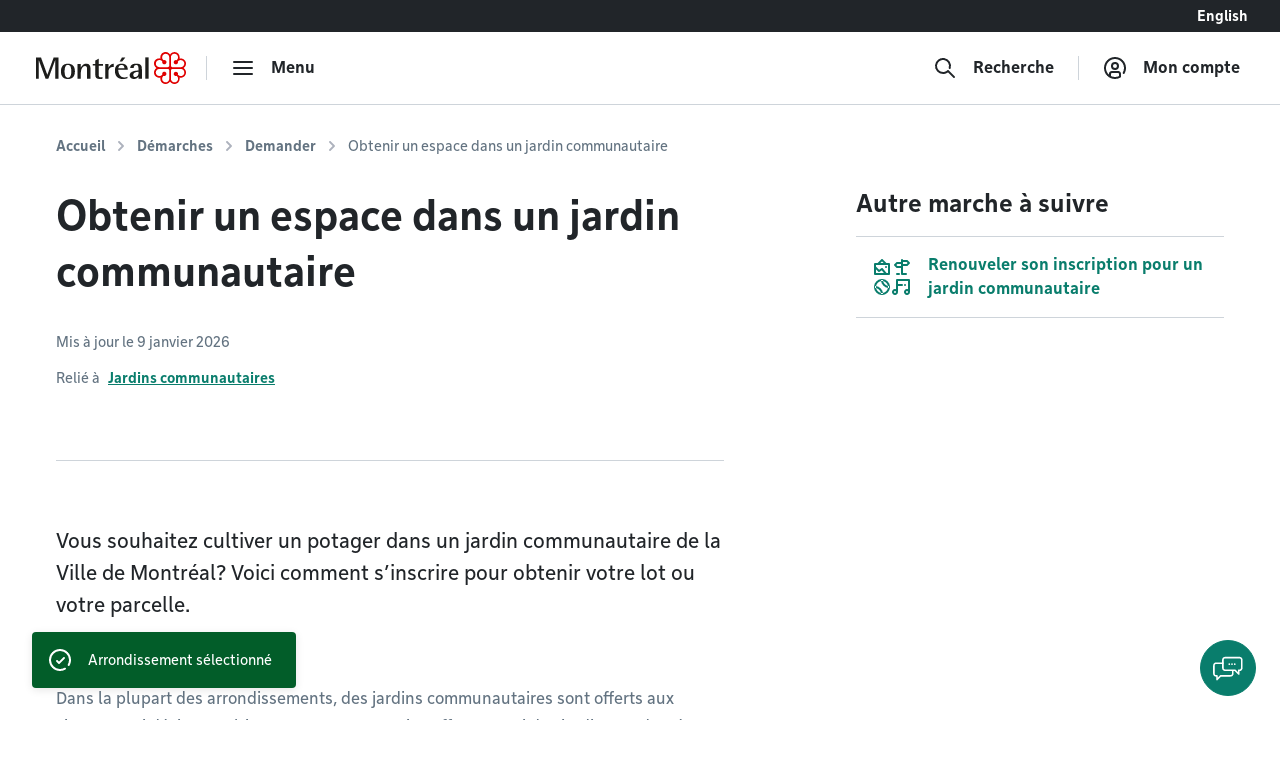

--- FILE ---
content_type: text/html; charset=utf-8
request_url: https://montreal.ca/demarches/obtenir-un-espace-dans-un-jardin-communautaire?arrondissement=MHM
body_size: 27590
content:
<!DOCTYPE html><html lang="fr"><head><link rel="apple-touch-icon" sizes="180x180" href="/shell/apple-touch-icon.png"/><link rel="icon" type="image/png" sizes="32x32" href="/shell/favicon-32x32.png"/><link rel="icon" type="image/png" sizes="16x16" href="/shell/favicon-16x16.png"/><link rel="manifest" href="/shell/manifest.webmanifest"/><link rel="mask-icon" href="/shell/safari-pinned-tab.svg" color="#e00000"/><meta name="msapplication-TileColor" content="#ffffff"/><meta name="theme-color" content="#ffffff"/><link href="/shell/stylesheets/style.css?v=3.89.1&amp;h=47a63eb8fdcb2dd32c71495833674bc6" rel="stylesheet" as="style"/><link href="https://fonts.googleapis.com/css?family=Nunito+Sans:300,300i,400,400i,600,600i,700,700i" rel="stylesheet" as="style"/><meta http-equiv="X-UA-Compatible" content="IE=edge"/><meta name="viewport" content="width=device-width, initial-scale=1"/><script>
  window.shellConfig = JSON.parse('{"language":"fr","azureADEmploye":{"issuer":"https://login.microsoftonline.com/montreal.ca/v2.0","clientId":"8d48b10c-882c-404f-9de1-c20cccff25e0","scope":"openid profile email 8d48b10c-882c-404f-9de1-c20cccff25e0/.default"},"logoutUrls":{"azureB2c":"https://connexion.montreal.ca/connexionmontreal.onmicrosoft.com/b2c_1a_signup_signin/oauth2/v2.0/logout","azureADEmployee":"https://login.microsoftonline.com/9f15d2dc-8753-4f83-aac2-a58288d3a4bc/oauth2/v2.0/logout"},"azureADB2C":{"issuer":"https://connexion.montreal.ca","clientId":"c9370b3e-c362-4d68-83ff-e8eea6618d23","scope":"openid profile email c9370b3e-c362-4d68-83ff-e8eea6618d23"},"signupDomain":"https://services.montreal.ca/","employeeDomainPrefix":"sac","contentApiUrl":"https://api.interne.montreal.ca","publicApiUrl":"https://api.montreal.ca","acsDomain":"https://acs.interne.montreal.ca","domainDci":"https://montreal.ca","instance":"","domain":"https://montreal.ca","profiles":{"enable":true,"citizenApiUrl":"https://api.montreal.ca/api/city-services/citizen/v2","profilesCount":100},"employeeExternalLogoutUrls":[{"name":"Gestion des files d attente","allowedRedirectUrl":{"fr":"https://montreal.esii-orion.com"}}],"publicExternalLogoutUrls":[{"name":"GBEau","allowedRedirectUrl":{"fr":"https://services.montreal.ca/branchements-eau/entrepreneur/logout"}}],"isMobileApp":false,"isInsideAcsShell":false}');
</script><link href="https://api.mapbox.com/mapbox-gl-js/v1.13.2/mapbox-gl.css" rel="stylesheet"><link rel="alternate" hreflang="fr-ca" href="https://montreal.ca/demarches/obtenir-un-espace-dans-un-jardin-communautaire"><link rel="alternate" hreflang="en-ca" href="https://montreal.ca/en/how-to/get-plot-community-garden"><link rel="alternate" hreflang="x-default" href="https://montreal.ca/demarches/obtenir-un-espace-dans-un-jardin-communautaire"><script>
  (function(w,d,s,l,i){w[l]=w[l]||[];w[l].push({'gtm.start':
  new Date().getTime(),event:'gtm.js'});var f=d.getElementsByTagName(s)[0],
  j=d.createElement(s),dl=l!='dataLayer'?'&l='+l:'';j.async=true;j.src=
  'https://www.googletagmanager.com/gtm.js?id='+i+dl;f.parentNode.insertBefore(j,f);
  })(window,document,'script','dataLayer','GTM-TFDV82X');
</script><title>Obtenir un espace dans un jardin communautaire | Ville de Montréal</title><base href="/"><link href="style2.css?v=4.74.0&amp;h=26f3d0158368264a6a3d8e41feae1698" rel="stylesheet"><link href="https://montreal.ca/demarches/obtenir-un-espace-dans-un-jardin-communautaire" rel="canonical"><meta name="robots" content="index,follow"><meta name="author" content="Ville de Montréal"><meta name="copyright" content="Ville de Montréal"><meta property="og:type" content="website"><meta property="og:url" content="https://montreal.ca/demarches/obtenir-un-espace-dans-un-jardin-communautaire"><meta property="og:image" content="https://res.cloudinary.com/villemontreal/image/upload/f_auto,dpr_auto,q_auto/v1/logo-montreal.jpg"><meta property="twitter:card" content="summary_large_image"><meta property="twitter:site" content="@MTL_Ville"><meta property="twitter:creator" content="@MTL_Ville"><meta property="og:title" content="Obtenir un espace dans un jardin communautaire"><meta property="twitter:title" content="Obtenir un espace dans un jardin communautaire"><meta name="description" content="Comment s’inscrire à un jardin communautaire de la Ville de Montréal et obtenir un lot."><meta property="og:description" content="Comment s’inscrire à un jardin communautaire de la Ville de Montréal et obtenir un lot."><meta property="twitter:description" content="Comment s’inscrire à un jardin communautaire de la Ville de Montréal et obtenir un lot."><script>
                window.config = JSON.parse('{"language":"fr","languagePrefixes":{"en":"/en/","fr":"/"},"config":{"environmentName":"PROD"},"cookies":{},"languageVersions":{"en":"/how-to/get-plot-community-garden","fr":"/demarches/obtenir-un-espace-dans-un-jardin-communautaire"},"hash":"26f3d0158368264a6a3d8e41feae1698"}');
              </script><script src="https://www.google.com/recaptcha/api.js?hl=fr" async="" defer=""></script><script crossorigin="anonymous" src="https://cdn.botframework.com/botframework-webchat/latest/webchat.js"></script></head><body class="content" data-portal-version="4.74.0"><noscript><div class="shell-page-error">Votre navigateur ne supporte pas Javascript! / Your browser does not support JavaScript!</div></noscript><div class="shell-style shell-fixed-top"><a href="/demarches/obtenir-un-espace-dans-un-jardin-communautaire?arrondissement=MHM#shell-main-content" class="sr-only skip-navigation">Accéder au contenu</a></div><div class="shell-main-wrapper h-100" data-shell-version="3.89.1" id="main-content"><div class="shell-page shell-page-public site-sticky-footer"><div class="shell-style site-header"><header class="header-main-nav is-fixed-top" id="header-shell"><nav class="fixed-top" id="menu-bao" aria-label="Menu principal"><div class="navbar-lang-switcher d-flex"><a href="/" class="ml-auto btn btn-lang" id="shell-change-language-link" lang="en">English</a></div><div class="navbar navbar-light main-navbar navbar-expand w-100"><a class="navbar-brand" href="/" aria-label="Retourner à la page d&#x27;accueil de Montréal.ca"><div class="d-none d-md-flex"><svg x="0px" y="0px" viewBox="0 0 184.6 39.3" xml:space="preserve" xmlns="http://www.w3.org/2000/svg" aria-labelledby="logo-vdm-header" role="img"><title id="logo-vdm-header">Ville de Montréal</title><polyline class="letter" points="0,6.6 6.1,6.6 13.9,27.9 14,27.9 21.8,6.6 27.7,6.6 27.7,32.8 23.6,32.8 23.6,10.2 23.5,10.2 15.2,32.8 11.8,32.8 3.5,10.2 3.4,10.2 3.4,32.8 0,32.8 0,6.6"></polyline><path class="letter" d="M39.3,31.6c3.7,0,4.1-4.6,4.1-7.9c0-3.3-0.4-7.9-4.1-7.9c-3.6,0-4.1,4.6-4.1,7.9C35.2,27.1,35.7,31.6,39.3,31.6 M30.7,23.8 c0-6.1,2.9-9.4,8.6-9.4s8.6,3.3,8.6,9.4s-2.9,9.4-8.6,9.4S30.7,29.9,30.7,23.8z"></path><path class="letter" d="M51.1,14.7h4.1V19h0.1c0.7-1.3,2.5-4.7,6.8-4.7c3.4,0,4.9,2.7,4.9,5.3v13.2h-4.1V21.5c0-2.3-0.4-4.3-2.5-4.3c-4.1,0-5.2,5.9-5.2,8.2v7.5h-4.1L51.1,14.7"></path><path class="letter" d="M82,32.9c-0.8,0.2-1.9,0.3-2.9,0.3c-3.9,0-6.1-1.1-6.1-4.6V16.7h-3.1v-2H73v-4.2l4.1-2.3v6.6h5.3v2h-5.3v10.4c0,2.7,0.3,3.9,2.9,3.9c0.7,0,1.4-0.1,1.9-0.3L82,32.9"></path><path class="letter" d="M85.1,14.7h4.1v4.6h0.1c1.3-2.4,2.7-4.7,6.3-5v4c-4,0.1-6.4,1.4-6.4,6.2v8.3h-4.1V14.7"></path><path class="letter" d="M105.8,6.6h4.3l-4,5H103L105.8,6.6 M108.8,20c0-1.4-0.5-4.1-3.6-4.1c-3.2,0-3.8,3-3.9,4.1H108.8z M112.5,32.2c-1.7,0.6-3.2,1-5.7,1c-5.4,0-9.7-3-9.7-10.2c0-5,2.2-8.6,8.3-8.6c6.3,0,7.5,3.9,7.5,7.4h-11.7c0,3.6,1.7,9.5,7.6,9.5c1.3,0,2.5-0.2,3.7-0.8V32.2z"></path><path class="letter" d="M126.1,24.3c-1.7,0.1-6.4,0.5-6.4,3.8c0,1.6,1,2.7,2.4,2.7s4-1.3,4-4.4V24.3 M126.1,30.3L126.1,30.3 c-0.7,1.1-2.5,2.9-5.6,2.9s-5.3-2-5.3-4.5c0-5.6,8.3-5.8,10.9-6v-1.6c0-2,0-5.2-2.7-5.2c-2.5,0-3,1.8-3.2,3.9h-4.3c0.2-2.7,1.4-5.5,7.5-5.5c6.4,0,6.9,3.3,6.9,6.8v11.6h-4.1L126.1,30.3L126.1,30.3z"></path><rect class="letter" x="134.5" y="6.6" width="4.1" height="26.2"></rect><path class="rosace" d="M167.3,36c-0.8-0.8-1.3-1.9-1.3-3.1V22.7c0-1.3,1.2-1.9,1.9-1.9h10.3c2.1,0,4.4,1.7,4.4,4.4c0,2.4-1.9,4.4-4.3,4.4c-1.5,0-2.6-0.7-3.2-1.3c0,0-0.4-0.4-0.5-0.5c0.1-0.2,0.2-0.5,0.2-0.9l0,0c0-1.5-1.2-2.6-2.7-2.6c-0.7,0-1.3,0.3-1.8,0.7c-0.5,0.5-0.8,1.2-0.8,1.9s0.3,1.4,0.8,1.9s1.1,0.7,1.9,0.7c0.4,0,0.7-0.1,0.9-0.2c0.1,0.1,0.5,0.5,0.5,0.5c0.3,0.3,1.3,1.4,1.3,3.1l0,0c0,2.7-2.3,4.4-4.4,4.4C169.3,37.3,168.2,36.8,167.3,36 M148.7,28.3c-0.8-0.8-1.3-2-1.3-3.1c0-1.2,0.4-2.3,1.3-3.1c0.8-0.8,1.9-1.3,3.1-1.3H162c1.3,0,2,1.1,2,1.9v10.2c0,1.2-0.5,2.3-1.3,3.1c-0.6,0.6-1.6,1.3-3.1,1.3c-2.4,0-4.4-1.9-4.4-4.3l0,0c0-1.5,0.7-2.6,1.3-3.2c0,0,0.4-0.4,0.5-0.5c0.2,0.1,0.5,0.2,0.9,0.2c1.5,0,2.6-1.2,2.6-2.7c0-0.7-0.3-1.3-0.7-1.8c-0.5-0.5-1.2-0.8-1.9-0.8s-1.4,0.3-1.9,0.8s-0.7,1.1-0.7,1.8l0,0c0,0.4,0.1,0.7,0.2,0.9c-0.1,0.1-0.5,0.5-0.5,0.5c-0.3,0.3-1.4,1.3-3.1,1.3C150.6,29.6,149.5,29.1,148.7,28.3z M166,6.5c0-1.2,0.5-2.3,1.3-3.1c0.6-0.6,1.6-1.3,3.1-1.3c1.2,0,2.3,0.5,3.1,1.3s1.3,1.9,1.3,3l0,0c0,1.5-0.7,2.6-1.3,3.2c0,0-0.4,0.4-0.5,0.5c-0.2-0.1-0.5-0.2-0.9-0.2c-1.5,0-2.6,1.2-2.6,2.7c0,0.7,0.3,1.3,0.7,1.8c0.5,0.5,1.2,0.8,1.9,0.8l0,0c0.7,0,1.4-0.3,1.9-0.8s0.7-1.1,0.7-1.8l0,0c0-0.4-0.1-0.7-0.2-0.9c0.1-0.1,0.5-0.5,0.5-0.5c0.3-0.3,1.4-1.3,3.1-1.3c2.7,0,4.4,2.3,4.4,4.4c0,1.2-0.5,2.3-1.3,3.1s-1.9,1.3-3.1,1.3H168c-1.3,0-1.9-1.1-1.9-1.9L166,6.5L166,6.5z M156.5,9.7L156.5,9.7c-0.3-0.3-1.3-1.4-1.3-3.1l0,0c0-2.7,2.3-4.4,4.4-4.4c1.2,0,2.3,0.5,3.1,1.3s1.3,1.9,1.3,3.1v10.1c0,1.3-1.1,1.9-1.9,1.9h-10.2c-1.2,0-2.3-0.5-3.1-1.3c-0.6-0.6-1.3-1.6-1.3-3.1c0-1.2,0.5-2.3,1.3-3.1c0.8-0.8,1.9-1.3,3-1.3c1.5,0,2.6,0.7,3.2,1.3c0,0,0.4,0.4,0.5,0.5c-0.1,0.2-0.2,0.5-0.2,0.9c0,1.5,1.2,2.6,2.7,2.6c0.7,0,1.3-0.3,1.8-0.7c0.5-0.5,0.8-1.2,0.8-1.9s-0.3-1.4-0.8-1.9s-1.1-0.7-1.9-0.7c-0.4,0-0.7,0.1-0.9,0.2C156.9,10.1,156.5,9.7,156.5,9.7z M165,3.1c-1.3-1.9-3.3-3.1-5.5-3.1c-3.6,0-6.5,2.9-6.5,6.5c0,0.4,0.1,0.8,0.2,1.5c-0.3-0.1-1-0.2-1.5-0.2c-3.7,0-6.5,2.8-6.5,6.4c0,2.1,1.2,4.2,3.1,5.5c-1.9,1.3-3.1,3.3-3.1,5.4c0,3.6,2.9,6.5,6.6,6.5c0.4,0,1-0.1,1.4-0.2c-0.1,0.6-0.2,1.1-0.2,1.4c0,3.7,2.8,6.5,6.5,6.5c2.1,0,4.1-1.1,5.4-3c1.2,1.8,3.4,3,5.5,3c3.6,0,6.4-2.9,6.4-6.5c0-0.5-0.1-1.1-0.2-1.4c0.6,0.1,1.1,0.2,1.5,0.2c3.6,0,6.5-2.9,6.5-6.5c0-2.1-1.1-4.2-3-5.4c1.8-1.2,3-3.3,3-5.4c0-3.5-3-6.4-6.6-6.4c-0.5,0-1,0.1-1.4,0.2c0.1-0.3,0.2-1,0.2-1.5c0-3.7-2.8-6.5-6.4-6.5C168.3,0,166.2,1.2,165,3.1z"></path></svg></div><div class="d-flex d-md-none"><svg id="logo-rosace" viewBox="0 0 80 80" xml:space="preserve" xmlns="http://www.w3.org/2000/svg"><path class="rosace" d="M40.1,6.2C37.5,2.4,33.3,0,29,0c-7.4,0-13.1,5.8-13.1,13.3c0,0.7,0.2,1.7,0.4,3c-0.7-0.1-1.9-0.4-3-0.4C5.8,15.9,0,21.6,0,29c0,4.3,2.4,8.5,6.3,11.1c-3.9,2.6-6.2,6.7-6.2,11c0,7.2,6,13.1,13.3,13.1c0.9,0,2-0.2,2.9-0.4C16,65,15.9,66,15.9,66.7C15.9,74.2,21.6,80,29,80c4.4,0,8.4-2.3,11-6.1c2.4,3.7,6.8,6.1,11,6.1c7.3,0,13.1-5.8,13.1-13.3c0-1-0.2-2.1-0.4-2.9c1.3,0.3,2.2,0.4,3,0.4C74,64.2,80,58.3,80,51c0-4.3-2.3-8.5-6.1-11c3.7-2.5,6.1-6.7,6.1-11c0-7.2-6-13.1-13.4-13.1c-0.9,0-2,0.2-2.9,0.4c0.1-0.7,0.4-2,0.4-3C64.1,5.8,58.4,0,51,0C46.8,0,42.6,2.4,40.1,6.2L40.1,6.2zM22.8,19.5L22.8,19.5c-0.6-0.6-2.7-2.8-2.7-6.4l0,0c0-5.5,4.6-8.9,8.9-8.9c2.4,0,4.6,0.9,6.3,2.6s2.6,3.9,2.6,6.3v20.6c0,2.5-2.3,4-3.9,4H13.3c-2.3,0-4.7-0.9-6.3-2.6c-1.2-1.2-2.5-3.2-2.5-6.2c0-2.4,0.9-4.7,2.6-6.3C8.7,21,10.9,20,13.3,20c3.1,0,5.2,1.5,6.4,2.7c0,0,0.8,0.8,1,1c-0.2,0.5-0.4,1.1-0.4,1.9c0,3,2.4,5.4,5.4,5.4c1.4,0,2.7-0.5,3.7-1.5S31,27,31,25.6s-0.6-2.9-1.6-3.9s-2.3-1.5-3.8-1.5c-0.8,0-1.5,0.2-1.8,0.4C23.7,20.4,22.8,19.5,22.8,19.5L22.8,19.5z M42.2,13.2c0-2.3,0.9-4.7,2.6-6.3C46,5.7,48,4.4,51,4.4c2.4,0,4.7,1,6.3,2.6c1.6,1.6,2.6,3.8,2.6,6.2l0,0c0,3.1-1.4,5.2-2.7,6.4c0,0-0.8,0.8-1,1c-0.5-0.2-1.1-0.3-1.9-0.3c-2.9,0-5.4,2.4-5.4,5.4c0,1.4,0.5,2.7,1.5,3.7s2.5,1.6,3.9,1.6l0,0c1.4,0,2.8-0.6,3.9-1.6c1-1,1.5-2.3,1.5-3.7l0,0c0-0.8-0.2-1.5-0.4-1.8c0.2-0.2,1-1.1,1-1.1c0.7-0.8,3-2.8,6.5-2.8c5.5,0,8.9,4.6,8.9,8.9c0,2.4-0.9,4.6-2.6,6.3s-3.9,2.6-6.3,2.6H46.2c-2.6,0-3.9-2.3-3.9-3.9L42.2,13.2L42.2,13.2z M7,57.5c-1.7-1.7-2.7-4-2.7-6.3c0-2.4,0.9-4.6,2.6-6.3c1.7-1.7,3.9-2.6,6.3-2.7h20.6c2.6,0,4,2.3,4,3.9v20.7c0,2.3-1,4.7-2.7,6.4c-1.2,1.2-3.2,2.5-6.2,2.5c-4.9,0-8.9-3.9-8.9-8.8l0,0c0-3.1,1.5-5.2,2.7-6.4c0,0,0.8-0.8,1-1c0.5,0.2,1.1,0.3,1.9,0.4c3,0,5.4-2.4,5.4-5.4c0-1.4-0.5-2.7-1.5-3.7s-2.5-1.6-3.9-1.6s-2.9,0.6-3.9,1.6s-1.5,2.3-1.5,3.8l0,0c0,0.8,0.2,1.5,0.4,1.8l-1,1.1C19,57.9,16.7,60,13.2,60C10.8,60,8.6,59.1,7,57.5L7,57.5z M44.9,73.1c-1.7-1.7-2.7-3.9-2.7-6.3V46.1c0-2.5,2.3-3.9,3.9-4h20.7c4.3,0,8.9,3.4,8.9,8.9c0,4.9-3.9,8.9-8.8,8.9c-3.1,0-5.2-1.5-6.4-2.7c0,0-0.8-0.8-1-1c0.2-0.5,0.3-1.1,0.3-1.9l0,0c0-3-2.4-5.4-5.4-5.4c-1.4,0-2.7,0.5-3.7,1.5s-1.6,2.5-1.6,3.9s0.6,2.9,1.6,3.9s2.3,1.5,3.8,1.5c0.8,0,1.5-0.2,1.8-0.4l1.1,1c0.6,0.6,2.7,2.8,2.7,6.4l0,0c0,5.5-4.6,8.9-8.9,8.9C48.8,75.7,46.6,74.8,44.9,73.1L44.9,73.1z"></path></svg></div></a><div class="navbar-separator"></div><button type="button" id="main-menu-toggler" class="btn navbar-btn navbar-btn-icon btn-hide-label-sm" aria-expanded="false" aria-controls="main-menu" aria-label="menu"><span class="icon icon-menu" aria-hidden="true"></span><span class="btn-label">Menu</span></button><div id="main-menu" class="main-menu" tabindex="-1"><div class="main-menu-mobile-header d-md-none"><a class="navbar-brand" href="/" aria-label="Retourner à la page d&#x27;accueil de Montréal.ca"><svg x="0px" y="0px" viewBox="0 0 184.6 39.3"><polyline class="letter" points="0,6.6 6.1,6.6 13.9,27.9 14,27.9 21.8,6.6 27.7,6.6 27.7,32.8 23.6,32.8 23.6,10.2 23.5,10.2 15.2,32.8 11.8,32.8 3.5,10.2 3.4,10.2 3.4,32.8 0,32.8 0,6.6"></polyline><path class="letter" d="M39.3,31.6c3.7,0,4.1-4.6,4.1-7.9c0-3.3-0.4-7.9-4.1-7.9c-3.6,0-4.1,4.6-4.1,7.9C35.2,27.1,35.7,31.6,39.3,31.6 M30.7,23.8 c0-6.1,2.9-9.4,8.6-9.4s8.6,3.3,8.6,9.4s-2.9,9.4-8.6,9.4S30.7,29.9,30.7,23.8z"></path><path class="letter" d="M51.1,14.7h4.1V19h0.1c0.7-1.3,2.5-4.7,6.8-4.7c3.4,0,4.9,2.7,4.9,5.3v13.2h-4.1V21.5c0-2.3-0.4-4.3-2.5-4.3c-4.1,0-5.2,5.9-5.2,8.2v7.5h-4.1L51.1,14.7"></path><path class="letter" d="M82,32.9c-0.8,0.2-1.9,0.3-2.9,0.3c-3.9,0-6.1-1.1-6.1-4.6V16.7h-3.1v-2H73v-4.2l4.1-2.3v6.6h5.3v2h-5.3v10.4c0,2.7,0.3,3.9,2.9,3.9c0.7,0,1.4-0.1,1.9-0.3L82,32.9"></path><path class="letter" d="M85.1,14.7h4.1v4.6h0.1c1.3-2.4,2.7-4.7,6.3-5v4c-4,0.1-6.4,1.4-6.4,6.2v8.3h-4.1V14.7"></path><path class="letter" d="M105.8,6.6h4.3l-4,5H103L105.8,6.6 M108.8,20c0-1.4-0.5-4.1-3.6-4.1c-3.2,0-3.8,3-3.9,4.1H108.8z M112.5,32.2c-1.7,0.6-3.2,1-5.7,1c-5.4,0-9.7-3-9.7-10.2c0-5,2.2-8.6,8.3-8.6c6.3,0,7.5,3.9,7.5,7.4h-11.7c0,3.6,1.7,9.5,7.6,9.5c1.3,0,2.5-0.2,3.7-0.8V32.2z"></path><path class="letter" d="M126.1,24.3c-1.7,0.1-6.4,0.5-6.4,3.8c0,1.6,1,2.7,2.4,2.7s4-1.3,4-4.4V24.3 M126.1,30.3L126.1,30.3 c-0.7,1.1-2.5,2.9-5.6,2.9s-5.3-2-5.3-4.5c0-5.6,8.3-5.8,10.9-6v-1.6c0-2,0-5.2-2.7-5.2c-2.5,0-3,1.8-3.2,3.9h-4.3c0.2-2.7,1.4-5.5,7.5-5.5c6.4,0,6.9,3.3,6.9,6.8v11.6h-4.1L126.1,30.3L126.1,30.3z"></path><rect class="letter" x="134.5" y="6.6" width="4.1" height="26.2"></rect><path class="rosace" d="M167.3,36c-0.8-0.8-1.3-1.9-1.3-3.1V22.7c0-1.3,1.2-1.9,1.9-1.9h10.3c2.1,0,4.4,1.7,4.4,4.4c0,2.4-1.9,4.4-4.3,4.4c-1.5,0-2.6-0.7-3.2-1.3c0,0-0.4-0.4-0.5-0.5c0.1-0.2,0.2-0.5,0.2-0.9l0,0c0-1.5-1.2-2.6-2.7-2.6c-0.7,0-1.3,0.3-1.8,0.7c-0.5,0.5-0.8,1.2-0.8,1.9s0.3,1.4,0.8,1.9s1.1,0.7,1.9,0.7c0.4,0,0.7-0.1,0.9-0.2c0.1,0.1,0.5,0.5,0.5,0.5c0.3,0.3,1.3,1.4,1.3,3.1l0,0c0,2.7-2.3,4.4-4.4,4.4C169.3,37.3,168.2,36.8,167.3,36 M148.7,28.3c-0.8-0.8-1.3-2-1.3-3.1c0-1.2,0.4-2.3,1.3-3.1c0.8-0.8,1.9-1.3,3.1-1.3H162c1.3,0,2,1.1,2,1.9v10.2c0,1.2-0.5,2.3-1.3,3.1c-0.6,0.6-1.6,1.3-3.1,1.3c-2.4,0-4.4-1.9-4.4-4.3l0,0c0-1.5,0.7-2.6,1.3-3.2c0,0,0.4-0.4,0.5-0.5c0.2,0.1,0.5,0.2,0.9,0.2c1.5,0,2.6-1.2,2.6-2.7c0-0.7-0.3-1.3-0.7-1.8c-0.5-0.5-1.2-0.8-1.9-0.8s-1.4,0.3-1.9,0.8s-0.7,1.1-0.7,1.8l0,0c0,0.4,0.1,0.7,0.2,0.9c-0.1,0.1-0.5,0.5-0.5,0.5c-0.3,0.3-1.4,1.3-3.1,1.3C150.6,29.6,149.5,29.1,148.7,28.3z M166,6.5c0-1.2,0.5-2.3,1.3-3.1c0.6-0.6,1.6-1.3,3.1-1.3c1.2,0,2.3,0.5,3.1,1.3s1.3,1.9,1.3,3l0,0c0,1.5-0.7,2.6-1.3,3.2c0,0-0.4,0.4-0.5,0.5c-0.2-0.1-0.5-0.2-0.9-0.2c-1.5,0-2.6,1.2-2.6,2.7c0,0.7,0.3,1.3,0.7,1.8c0.5,0.5,1.2,0.8,1.9,0.8l0,0c0.7,0,1.4-0.3,1.9-0.8s0.7-1.1,0.7-1.8l0,0c0-0.4-0.1-0.7-0.2-0.9c0.1-0.1,0.5-0.5,0.5-0.5c0.3-0.3,1.4-1.3,3.1-1.3c2.7,0,4.4,2.3,4.4,4.4c0,1.2-0.5,2.3-1.3,3.1s-1.9,1.3-3.1,1.3H168c-1.3,0-1.9-1.1-1.9-1.9L166,6.5L166,6.5z M156.5,9.7L156.5,9.7c-0.3-0.3-1.3-1.4-1.3-3.1l0,0c0-2.7,2.3-4.4,4.4-4.4c1.2,0,2.3,0.5,3.1,1.3s1.3,1.9,1.3,3.1v10.1c0,1.3-1.1,1.9-1.9,1.9h-10.2c-1.2,0-2.3-0.5-3.1-1.3c-0.6-0.6-1.3-1.6-1.3-3.1c0-1.2,0.5-2.3,1.3-3.1c0.8-0.8,1.9-1.3,3-1.3c1.5,0,2.6,0.7,3.2,1.3c0,0,0.4,0.4,0.5,0.5c-0.1,0.2-0.2,0.5-0.2,0.9c0,1.5,1.2,2.6,2.7,2.6c0.7,0,1.3-0.3,1.8-0.7c0.5-0.5,0.8-1.2,0.8-1.9s-0.3-1.4-0.8-1.9s-1.1-0.7-1.9-0.7c-0.4,0-0.7,0.1-0.9,0.2C156.9,10.1,156.5,9.7,156.5,9.7z M165,3.1c-1.3-1.9-3.3-3.1-5.5-3.1c-3.6,0-6.5,2.9-6.5,6.5c0,0.4,0.1,0.8,0.2,1.5c-0.3-0.1-1-0.2-1.5-0.2c-3.7,0-6.5,2.8-6.5,6.4c0,2.1,1.2,4.2,3.1,5.5c-1.9,1.3-3.1,3.3-3.1,5.4c0,3.6,2.9,6.5,6.6,6.5c0.4,0,1-0.1,1.4-0.2c-0.1,0.6-0.2,1.1-0.2,1.4c0,3.7,2.8,6.5,6.5,6.5c2.1,0,4.1-1.1,5.4-3c1.2,1.8,3.4,3,5.5,3c3.6,0,6.4-2.9,6.4-6.5c0-0.5-0.1-1.1-0.2-1.4c0.6,0.1,1.1,0.2,1.5,0.2c3.6,0,6.5-2.9,6.5-6.5c0-2.1-1.1-4.2-3-5.4c1.8-1.2,3-3.3,3-5.4c0-3.5-3-6.4-6.6-6.4c-0.5,0-1,0.1-1.4,0.2c0.1-0.3,0.2-1,0.2-1.5c0-3.7-2.8-6.5-6.4-6.5C168.3,0,166.2,1.2,165,3.1z"></path></svg></a><div class="ml-auto"><button class="btn navbar-btn js-button-mobile-close" aria-label="Fermer"><svg width="24px" height="24px" viewBox="0 0 24 24" role="icon" aria-hidden="true"><path d="M12 13.414l-5.293 5.293a1 1 0 11-1.414-1.414L10.586 12 5.293 6.707a1 1 0 011.414-1.414l12 12a1 1 0 01-1.414 1.414L12 13.414zm5.293-8.121a1 1 0 011.414 1.414l-3 3a1 1 0 11-1.414-1.414l3-3z"></path></svg></button></div></div><div class="main-menu-container"><div class="row"><div class="col-12"><div class="row main-menu-content"><div class="col-12 col-md-5 col-lg-4 mb-4 mb-md-0"><span id="categories-menu-heading" class="main-menu-heading">Catégories</span><ul class="main-menu-level1 main-menu-categories" aria-labelledby="categories-menu-heading"><li class="main-menu-level1-item"><button id="category-affaires-et-economie" class="btn-main-menu-toggle" aria-expanded="false">Affaires</button><ul class="main-menu-level2 main-menu-level2-hidden" aria-labelledby="category-affaires-et-economie"><li><a href="/accompagnement-et-financement">Accompagnement et financement</a></li><li><a href="/autorisations-et-permis">Autorisations et permis</a></li><li><a href="/fournisseurs">Fournisseurs</a></li><li><a href="/innovation-et-recherche">Innovation et recherche</a></li></ul><div class="main-menu-level2-close"><button class="btn navbar-btn js-button-close" aria-label="Fermer" tabindex="-1"><svg width="24px" height="24px" viewBox="0 0 24 24" role="icon" aria-hidden="true"><path d="M12 13.414l-5.293 5.293a1 1 0 11-1.414-1.414L10.586 12 5.293 6.707a1 1 0 011.414-1.414l12 12a1 1 0 01-1.414 1.414L12 13.414zm5.293-8.121a1 1 0 011.414 1.414l-3 3a1 1 0 11-1.414-1.414l3-3z"></path></svg></button></div></li><li class="main-menu-level1-item"><button id="category-amenagement-et-construction" class="btn-main-menu-toggle" aria-expanded="false">Aménagement et urbanisme</button><ul class="main-menu-level2 main-menu-level2-hidden" aria-labelledby="category-amenagement-et-construction"><li><a href="/developpement-urbain">Développement urbain</a></li><li><a href="/gestion-du-territoire">Gestion du territoire</a></li></ul><div class="main-menu-level2-close"><button class="btn navbar-btn js-button-close" aria-label="Fermer" tabindex="-1"><svg width="24px" height="24px" viewBox="0 0 24 24" role="icon" aria-hidden="true"><path d="M12 13.414l-5.293 5.293a1 1 0 11-1.414-1.414L10.586 12 5.293 6.707a1 1 0 011.414-1.414l12 12a1 1 0 01-1.414 1.414L12 13.414zm5.293-8.121a1 1 0 011.414 1.414l-3 3a1 1 0 11-1.414-1.414l3-3z"></path></svg></button></div></li><li class="main-menu-level1-item"><button id="category-animaux" class="btn-main-menu-toggle" aria-expanded="false">Animaux</button><ul class="main-menu-level2 main-menu-level2-hidden" aria-labelledby="category-animaux"><li><a href="/animaux-domestiques">Animaux domestiques</a></li><li><a href="/animaux-sauvages-et-insectes">Animaux sauvages et insectes</a></li></ul><div class="main-menu-level2-close"><button class="btn navbar-btn js-button-close" aria-label="Fermer" tabindex="-1"><svg width="24px" height="24px" viewBox="0 0 24 24" role="icon" aria-hidden="true"><path d="M12 13.414l-5.293 5.293a1 1 0 11-1.414-1.414L10.586 12 5.293 6.707a1 1 0 011.414-1.414l12 12a1 1 0 01-1.414 1.414L12 13.414zm5.293-8.121a1 1 0 011.414 1.414l-3 3a1 1 0 11-1.414-1.414l3-3z"></path></svg></button></div></li><li class="main-menu-level1-item"><button id="category-vie-communautaire" class="btn-main-menu-toggle" aria-expanded="false">Communauté</button><ul class="main-menu-level2 main-menu-level2-hidden" aria-labelledby="category-vie-communautaire"><li><a href="/accessibilite-universelle">Accessibilité universelle</a></li><li><a href="/diversite">Diversité</a></li><li><a href="/prevention-et-action-sociale">Prévention et actions sociales</a></li><li><a href="/prix-et-distinctions">Prix et distinctions</a></li><li><a href="/vie-de-quartier">Vie de quartier</a></li></ul><div class="main-menu-level2-close"><button class="btn navbar-btn js-button-close" aria-label="Fermer" tabindex="-1"><svg width="24px" height="24px" viewBox="0 0 24 24" role="icon" aria-hidden="true"><path d="M12 13.414l-5.293 5.293a1 1 0 11-1.414-1.414L10.586 12 5.293 6.707a1 1 0 011.414-1.414l12 12a1 1 0 01-1.414 1.414L12 13.414zm5.293-8.121a1 1 0 011.414 1.414l-3 3a1 1 0 11-1.414-1.414l3-3z"></path></svg></button></div></li><li class="main-menu-level1-item"><button id="category-culture-et-loisirs" class="btn-main-menu-toggle" aria-expanded="false">Culture et sports</button><ul class="main-menu-level2 main-menu-level2-hidden" aria-labelledby="category-culture-et-loisirs"><li><a href="/bibliotheques">Bibliothèques</a></li><li><a href="/histoire-et-patrimoine">Histoire et patrimoine</a></li><li><a href="/parcs-et-nature">Parcs et nature</a></li><li><a href="/spectacles-et-expositions">Spectacles et expositions</a></li><li><a href="/sports-et-loisirs">Sports et loisirs</a></li></ul><div class="main-menu-level2-close"><button class="btn navbar-btn js-button-close" aria-label="Fermer" tabindex="-1"><svg width="24px" height="24px" viewBox="0 0 24 24" role="icon" aria-hidden="true"><path d="M12 13.414l-5.293 5.293a1 1 0 11-1.414-1.414L10.586 12 5.293 6.707a1 1 0 011.414-1.414l12 12a1 1 0 01-1.414 1.414L12 13.414zm5.293-8.121a1 1 0 011.414 1.414l-3 3a1 1 0 11-1.414-1.414l3-3z"></path></svg></button></div></li><li class="main-menu-level1-item"><button id="category-participation-citoyenne" class="btn-main-menu-toggle" aria-expanded="false">Démocratie et participation</button><ul class="main-menu-level2 main-menu-level2-hidden" aria-labelledby="category-participation-citoyenne"><li><a href="/consultations-publiques">Consultations publiques</a></li><li><a href="/initiatives-citoyennes">Initiatives citoyennes</a></li></ul><div class="main-menu-level2-close"><button class="btn navbar-btn js-button-close" aria-label="Fermer" tabindex="-1"><svg width="24px" height="24px" viewBox="0 0 24 24" role="icon" aria-hidden="true"><path d="M12 13.414l-5.293 5.293a1 1 0 11-1.414-1.414L10.586 12 5.293 6.707a1 1 0 011.414-1.414l12 12a1 1 0 01-1.414 1.414L12 13.414zm5.293-8.121a1 1 0 011.414 1.414l-3 3a1 1 0 11-1.414-1.414l3-3z"></path></svg></button></div></li><li class="main-menu-level1-item"><button id="category-entretien-et-circulation" class="btn-main-menu-toggle" aria-expanded="false">Entretien et circulation</button><ul class="main-menu-level2 main-menu-level2-hidden" aria-labelledby="category-entretien-et-circulation"><li><a href="/deneigement">Déneigement</a></li><li><a href="/deplacements-et-transports">Déplacements et transports</a></li><li><a href="/fermetures-de-rue-et-travaux">Fermetures de rue et travaux</a></li><li><a href="/stationnement">Stationnement</a></li></ul><div class="main-menu-level2-close"><button class="btn navbar-btn js-button-close" aria-label="Fermer" tabindex="-1"><svg width="24px" height="24px" viewBox="0 0 24 24" role="icon" aria-hidden="true"><path d="M12 13.414l-5.293 5.293a1 1 0 11-1.414-1.414L10.586 12 5.293 6.707a1 1 0 011.414-1.414l12 12a1 1 0 01-1.414 1.414L12 13.414zm5.293-8.121a1 1 0 011.414 1.414l-3 3a1 1 0 11-1.414-1.414l3-3z"></path></svg></button></div></li><li class="main-menu-level1-item"><button id="category-environnement" class="btn-main-menu-toggle" aria-expanded="false">Environnement</button><ul class="main-menu-level2 main-menu-level2-hidden" aria-labelledby="category-environnement"><li><a href="/arbres-et-jardins">Arbres et jardins</a></li><li><a href="/collectes-et-recyclage">Collectes et recyclage</a></li><li><a href="/eau">Eau</a></li><li><a href="/transition-ecologique">Transition écologique</a></li></ul><div class="main-menu-level2-close"><button class="btn navbar-btn js-button-close" aria-label="Fermer" tabindex="-1"><svg width="24px" height="24px" viewBox="0 0 24 24" role="icon" aria-hidden="true"><path d="M12 13.414l-5.293 5.293a1 1 0 11-1.414-1.414L10.586 12 5.293 6.707a1 1 0 011.414-1.414l12 12a1 1 0 01-1.414 1.414L12 13.414zm5.293-8.121a1 1 0 011.414 1.414l-3 3a1 1 0 11-1.414-1.414l3-3z"></path></svg></button></div></li><li class="main-menu-level1-item"><button id="category-contraventions-et-reglementation" class="btn-main-menu-toggle" aria-expanded="false">Justice</button><ul class="main-menu-level2 main-menu-level2-hidden" aria-labelledby="category-contraventions-et-reglementation"><li><a href="/infraction-et-audience">Infraction et audience</a></li><li><a href="/plainte-et-reclamation">Plainte et réclamation</a></li></ul><div class="main-menu-level2-close"><button class="btn navbar-btn js-button-close" aria-label="Fermer" tabindex="-1"><svg width="24px" height="24px" viewBox="0 0 24 24" role="icon" aria-hidden="true"><path d="M12 13.414l-5.293 5.293a1 1 0 11-1.414-1.414L10.586 12 5.293 6.707a1 1 0 011.414-1.414l12 12a1 1 0 01-1.414 1.414L12 13.414zm5.293-8.121a1 1 0 011.414 1.414l-3 3a1 1 0 11-1.414-1.414l3-3z"></path></svg></button></div></li><li class="main-menu-level1-item"><button id="category-maison-et-logement" class="btn-main-menu-toggle" aria-expanded="false">Maison et logement</button><ul class="main-menu-level2 main-menu-level2-hidden" aria-labelledby="category-maison-et-logement"><li><a href="/achat-et-vente">Achat et vente</a></li><li><a href="/amenagement-et-entretien-exterieurs">Aménagement et entretien extérieurs</a></li><li><a href="/location-et-logement">Location et logement</a></li><li><a href="/renovation-et-travaux">Rénovation et travaux</a></li></ul><div class="main-menu-level2-close"><button class="btn navbar-btn js-button-close" aria-label="Fermer" tabindex="-1"><svg width="24px" height="24px" viewBox="0 0 24 24" role="icon" aria-hidden="true"><path d="M12 13.414l-5.293 5.293a1 1 0 11-1.414-1.414L10.586 12 5.293 6.707a1 1 0 011.414-1.414l12 12a1 1 0 01-1.414 1.414L12 13.414zm5.293-8.121a1 1 0 011.414 1.414l-3 3a1 1 0 11-1.414-1.414l3-3z"></path></svg></button></div></li><li class="main-menu-level1-item"><button id="category-organisation-municipale" class="btn-main-menu-toggle" aria-expanded="false">Organisation municipale</button><ul class="main-menu-level2 main-menu-level2-hidden" aria-labelledby="category-organisation-municipale"><li><a href="/administration">Administration</a></li><li><a href="/arrondissements">Arrondissements</a></li><li><a href="/budget-et-profil-financier">Budget et profil financier</a></li><li><a href="/carrieres">Carrières</a></li><li><a href="/langue-francaise">Langue française</a></li><li><a href="/mairie-et-personnes-elues">Mairie et personnes élues</a></li><li><a href="/organismes-et-conseils">Organismes et conseils</a></li><li><a href="/publications-et-donnees">Publications et données</a></li></ul><div class="main-menu-level2-close"><button class="btn navbar-btn js-button-close" aria-label="Fermer" tabindex="-1"><svg width="24px" height="24px" viewBox="0 0 24 24" role="icon" aria-hidden="true"><path d="M12 13.414l-5.293 5.293a1 1 0 11-1.414-1.414L10.586 12 5.293 6.707a1 1 0 011.414-1.414l12 12a1 1 0 01-1.414 1.414L12 13.414zm5.293-8.121a1 1 0 011.414 1.414l-3 3a1 1 0 11-1.414-1.414l3-3z"></path></svg></button></div></li><li class="main-menu-level1-item"><button id="category-sante-et-securite-publiques" class="btn-main-menu-toggle" aria-expanded="false">Santé et sécurité</button><ul class="main-menu-level2 main-menu-level2-hidden" aria-labelledby="category-sante-et-securite-publiques"><li><a href="/situations-durgence-et-sinistres">Situations d&#x27;urgence et sinistres</a></li></ul><div class="main-menu-level2-close"><button class="btn navbar-btn js-button-close" aria-label="Fermer" tabindex="-1"><svg width="24px" height="24px" viewBox="0 0 24 24" role="icon" aria-hidden="true"><path d="M12 13.414l-5.293 5.293a1 1 0 11-1.414-1.414L10.586 12 5.293 6.707a1 1 0 011.414-1.414l12 12a1 1 0 01-1.414 1.414L12 13.414zm5.293-8.121a1 1 0 011.414 1.414l-3 3a1 1 0 11-1.414-1.414l3-3z"></path></svg></button></div></li><li class="main-menu-level1-item"><button id="category-taxes-et-evaluation-fonciere" class="btn-main-menu-toggle" aria-expanded="false">Taxes et évaluation foncière</button><ul class="main-menu-level2 main-menu-level2-hidden" aria-labelledby="category-taxes-et-evaluation-fonciere"><li><a href="/evaluation-fonciere">Évaluation foncière</a></li><li><a href="/taxes-municipales">Taxes municipales</a></li></ul><div class="main-menu-level2-close"><button class="btn navbar-btn js-button-close" aria-label="Fermer" tabindex="-1"><svg width="24px" height="24px" viewBox="0 0 24 24" role="icon" aria-hidden="true"><path d="M12 13.414l-5.293 5.293a1 1 0 11-1.414-1.414L10.586 12 5.293 6.707a1 1 0 011.414-1.414l12 12a1 1 0 01-1.414 1.414L12 13.414zm5.293-8.121a1 1 0 011.414 1.414l-3 3a1 1 0 11-1.414-1.414l3-3z"></path></svg></button></div></li></ul></div><div class="col-12 col-md-6 col-lg offset-md-1"><div class="row"><div class="col-12 col-lg-6 mb-4 mb-lg-0"><div class="mb-4"><span id="services-menu-heading" class="main-menu-heading">Lieux de service</span><ul class="main-menu-level1" aria-labelledby="services-menu-heading"><li><a href="/lieux?mtl_content.lieux.category.code=POIN&amp;orderBy=dc_title">Points de service</a></li><li><a href="/lieux?mtl_content.lieux.installation.code=PARC&amp;orderBy=dc_title">Parcs</a></li><li><a href="/lieux?mtl_content.lieux.installation.code=BIBL&amp;orderBy=dc_title">Bibliothèques</a></li><li><a href="/lieux?mtl_content.lieux.installation.code=ECOC&amp;orderBy=dc_title">Écocentres</a></li><li><a href="/lieux?mtl_content.lieux.installation.code=CENC&amp;orderBy=dc_title">Maisons de la culture</a></li><li><a href="/lieux?mtl_content.lieux.installation.code=AREN,CENT,GYMN,PISI&amp;orderBy=dc_title">Centres sportifs</a></li></ul></div><div class="mb-4"><span id="calendar-menu-heading" class="main-menu-heading">Calendriers</span><ul class="main-menu-level1" aria-labelledby="calendar-menu-heading"><li><a href="/calendrier-culturel">Culturel</a></li><li><a href="/calendrier-expositions">Expositions</a></li><li><a href="/calendrier-loisirs-et-sports">Loisirs et sports</a></li><li><a href="/calendrier-participation-publique">Participation publique</a></li><li><a href="/calendrier-vie-de-quartier">Vie de quartier</a></li></ul></div></div><div class="col-12 col-lg-6"><div class="mb-4"><span id="contact-us-menu-heading" class="main-menu-heading">Renseignements</span><ul class="main-menu-level1" aria-labelledby="contact-us-menu-heading"><li><a href="/nous-joindre">Nous joindre</a></li><li><a href="/unites/salle-des-medias">Salle des médias</a></li></ul></div></div></div></div></div></div></div></div></div><div class="navbar-div ml-auto"><div class="d-flex align-items-center"><button type="button" class="btn navbar-btn navbar-btn-icon btn-hide-label-md navbar-search-toggler" id="navbarSearch" aria-haspopup="dialog" aria-expanded="false" aria-controls="navbar-search" aria-label="Recherche"><span class="icon icon-search" aria-hidden="true"></span><span class="btn-label">Recherche</span></button><div id="navbar-search" class="navbar-search" role="dialog" aria-modal="true" aria-label="Recherche"><div class="navbar-search-form"><div class="form-row align-items-center"><div class="col"><div class="input-group" id="input-group-search"><span class="icon icon-search" aria-hidden="true"></span><input type="text" class="form-control shell-submit-search-form" id="shell-quick-search-input" placeholder="Que cherchez-vous?" aria-label="Que cherchez-vous?" autoComplete="off" role="combobox" aria-autocomplete="list" aria-haspopup="true" aria-expanded="false"/></div></div><div class="col-auto"><button class="btn btn-tertiary btn-squared js-btn-clear d-none d-lg-inline-flex">Effacer</button><button id="searchSubmit" class="btn btn-primary btn-squared btn-search-submit" aria-label="Recherche"><span class="icon icon-arrow-right" aria-hidden="true"></span><span class="btn-label">Recherche</span></button><button class="btn navbar-btn js-button-close" id="close-search" aria-label="Fermer"><span class="icon icon-x" aria-hidden="true"></span></button></div></div></div></div><div class="navbar-separator d-none d-lg-flex"></div><div class="dropdown d-none" id="shell-account-quicklinks"><button type="button" class="btn navbar-btn dropdown-toggle" id="shell-auth-account" data-toggle="dropdown" aria-haspopup="true" aria-expanded="false" aria-label="Menu du profil de"><div class="user-avatar" aria-hidden="true"><span class="user-first-letter"></span></div><div class="user-info d-none d-lg-inline-flex ml-2"><span class="user-username elided-text"></span></div></button><div id="shell-account-quicklinks-menu" class="dropdown-menu" aria-labelledby="shell-auth-account"><div class="scrollable-menu "><a id="quickLinkAccueil" class="dropdown-item" href="https://montreal.ca/mon-compte-2/"><div class="user-info d-flex flex-column"><div class="user-name text-wrap"></div><div class="user-email font-size-sm-interface text-secondary"></div></div></a><div class="dropdown-divider"></div><div id="quickLinksCitizen"><ul class="list-unstyled mb-0"><li><a class="dropdown-item" href="https://montreal.ca/mon-compte-2/mes-demandes">Demandes</a></li><li><a class="dropdown-item" href="https://montreal.ca/mon-compte-2/mes-taches">Tâches</a></li><li><a class="dropdown-item" href="https://montreal.ca/mon-compte-2/mon-fil-dactualites">Journal d&#x27;activités</a></li><li><a class="dropdown-item" href="https://montreal.ca/mon-compte/fr/mon-profil">Informations personnelles</a></li><li><a class="dropdown-item" href="https://montreal.ca/mon-compte/fr/modification-des-parametres-de-mon-compte">Paramètres du compte</a></li><li><a class="dropdown-item" href="https://montreal.ca/mon-compte/fr/modification-des-preferences-de-notification">Préférences de communication</a></li></ul></div><div id="quickLinksOrganisation" class="d-none"><ul class="list-unstyled mb-0"><li><a class="dropdown-item" href="https://montreal.ca/mon-compte-2/mes-demandes">Demandes</a></li><li><a class="dropdown-item" href="https://montreal.ca/mon-compte-2/mes-taches">Tâches</a></li><li><a class="dropdown-item" href="https://montreal.ca/mon-compte-2/mon-fil-dactualites">Journal d&#x27;activités</a></li><li><a class="dropdown-item" href="https://montreal.ca/mon-compte-2/organisations/membres">Membres</a></li><li><a class="dropdown-item link-with-profileid" href="https://montreal.ca/mon-compte-2/organisations/informations/:id">Informations</a></li></ul></div><div><div id="profiles-content" class="user-profiles" aria-label="Liste des profils" hidden=""><ul class="list-unstyled mb-0"><li class="user-profiles-item-template" hidden=""><div class="dropdown-divider"></div><a href="javascript:void(0);" class="dropdown-item"><div class="media-avatar"><span class="user-first-letter" aria-hidden="true"></span></div><div class="dropdown-item-content"><div class="name"></div><div class="profile-type dropdown-item-description"><span class="shellIndividualProfile" hidden="">Profil personnel</span><span class="shellOrganisationProfile" hidden="">Profil d&#x27;organisation</span></div></div></a></li></ul></div><div><div class="dropdown-divider"></div><div id="quickLinksChangeProfile" class="d-none"><a class="dropdown-item link" id="shellMenuProfileChange" href="https://montreal.ca/mon-compte-2/choisir-profil">Changer de profil</a></div><div id="quickLinksOrganisationActions"><a class="dropdown-item" href="https://montreal.ca/mon-compte-2/organisations/ajouter">Ajouter une organisation</a></div></div></div><div class="dropdown-divider"></div><button class="dropdown-item" id="shell-auth-logout">Se déconnecter</button></div></div></div><button type="button" class="btn navbar-btn navbar-btn-icon btn-login btn-hide-label-md d-none" id="shell-login-button" aria-label="Mon compte"><span class="icon icon-user-circle" aria-hidden="true"></span><span class="btn-label">Mon compte</span></button></div></div></div><div class="overlay" id="overlay"></div></nav></header></div><div class="shell-content site-main-content" id="shell-main-content"><div class="h-100"><noscript><iframe src="https://www.googletagmanager.com/ns.html?id=GTM-TFDV82X" height="0" width="0" style="display:none;visibility:hidden" name="Google Tag manager no script iframe" title="Google Tag manager no script iframe"></iframe></noscript><main class="main-content" id="portal-main-content" aria-label="Main Content"><script>document.addEventListener('readystatechange', function (evt) { if(evt.target.readyState==="complete") {
  var title = "Obtenir un espace dans un jardin communautaire";
  var id = "/demarches/obtenir-un-espace-dans-un-jardin-communautaire";
  var contentType = "how_to";
  var sections = [{"title":"Accueil","type":"internal","url":"/","language":"fr"},{"title":"Démarches","type":"internal","url":"/demarches","language":"fr"},{"title":"Demander","type":"internal","url":"/demarches?mtl_content.how_to.type.code=QUEST","language":"fr"}];
  var emitter = {"code":"MTL","name":"Ville de Montréal"};
  var associatedIssuer = {"title":"Service de la concertation des arrondissements et de l'expérience citoyenne","type":"departments","url":"/unites/service-de-la-concertation-des-arrondissements-et-de-lexperience-citoyenne","language":"fr","properties":{"icon":"organisation-municipale"}};
  var borough = '';

  analytics.viewPage(title, id, contentType, sections, emitter, associatedIssuer, borough);
}}, false);</script><div class="container pt-4"><div class="row"><div class="col-12"><nav class="breadcrumb-container" aria-label="Fil d'Ariane"><ol class="breadcrumb has-mobile-version"><li class="breadcrumb-item"><a href="/">Accueil</a></li><li class="breadcrumb-item"><a href="/demarches">Démarches</a></li><li class="breadcrumb-item"><a href="/demarches?mtl_content.how_to.type.code=QUEST">Demander</a></li><li class="breadcrumb-item active" aria-current="page">Obtenir un espace dans un jardin communautaire</li></ol></nav></div></div></div><div class="region-content pt-0"><div class="container"><section class="row justify-content-between"><div class="col-12 col-lg-7"><header class="content-header "><h1>Obtenir un espace dans un jardin communautaire</h1><div class="content-header-extras"><div class="content-header-extras-item list-inline-interpunct mb-0"><div class="list-inline-item">Mis à jour le 9&nbsp;janvier 2026</div></div><div class="quick-links mt-1"><span class="quick-links-label text-body">Relié à</span><ul class="list-inline"><li class="list-inline-item"><a href="/services/jardins-communautaires">Jardins communautaires</a></li></ul></div></div></header><div class="lead"><p>Vous souhaitez cultiver un potager dans un jardin communautaire de la Ville de Montréal? Voici comment s’inscrire pour obtenir votre lot ou votre parcelle.</p></div><div class="content-modules"><div class="content-module-stacked"><div><p>Dans la plupart des arrondissements, des jardins communautaires sont offerts aux citoyens qui désirent cultiver un potager. Certains offrent aussi des jardinets adaptés pour les personnes à mobilité réduite.</p><p>Sont notamment fournis aux jardiniers inscrits&nbsp;: de la terre, un point d’eau, une remise ou un&nbsp;coffre à outils, des tables et les clôtures.</p><p>Dans plusieurs arrondissements, le bon fonctionnement du jardin est assuré par un comité élu par les jardiniers.</p></div></div><h2>Mon arrondissement</h2><div class="wrapper-arrondissement mb-4" id="boroughSelector"><div class="wrapper-arrondissement-header pt-0 pb-4 px-0"><div class="row"><div class="col mb-4 mb-sm-0 lead-left-content"><div class="label d-none">Présente les contenus de l'arrondissement</div><div class="title borough-name"></div><div class="label-borough d-none">Trouvez votre arrondissement pour obtenir l’information qui vous concerne.</div></div><div class="col-12 col-sm-auto"><button type="button" class="btn btn-secondary change-borough d-none" data-toggle="modal" data-target="#selectArrondissementModal" aria-haspopup="dialog">Changer</button><button type="button" class="btn select-borough d-none btn-primary" data-toggle="modal" data-target="#selectArrondissementModal" aria-haspopup="dialog">Trouver</button></div></div></div><div class="wrapper-arrondissement-body px-0"><div class="empty-state pt-4 mb-8 d-block text-center" id="empty-state"><div class="d-flex justify-content-center mb-4"><span class="icon  icon-location-empty " aria-hidden="true"></span></div><p>Aucun arrondissement sélectionné.</p></div><div id="AC" class="borough-content-unit d-none"><div class="content-module-stacked"><p>L’arrondissement compte 8&nbsp;jardins communautaires. Nous mettons&nbsp;à la disposition des&nbsp;résidents plus de 1000&nbsp;jardinets&nbsp;: des jardinets complets de&nbsp;3&nbsp;mètres sur 6&nbsp;mètres (10&nbsp;pi sur&nbsp;20&nbsp;pi), des&nbsp;bacs surélevés et des demi-jardinets.</p><p>Pour obtenir un jardinet, vous devez vous inscrire sur la liste d’attente. Le&nbsp;temps d’attente&nbsp;est malheureusement&nbsp;supérieur à 1&nbsp;an actuellement.</p><ul><li>Au début de l’année, les jardinets disponibles sont attribués aux personnes inscrites sur la liste, par ordre chronologique.</li><li>Un seul jardinet est attribué par adresse.</li><li>La priorité est donnée aux résidents de l’arrondissement.</li></ul></div><h3>Tarifs</h3><div class="content-module-stacked"><div class="table-responsive "><table class="table table-lg"><thead><tr><th scope="col"><p>Type de jardinet</p></th><th scope="col"><p>Montant</p></th></tr></thead><tbody><tr><td><p>Jardinet complet</p></td><td><p>15 $</p></td></tr><tr><td><p>Demi-jardinet</p></td><td><p>8 $</p></td></tr><tr><td><p>Bac surélevé</p></td><td><p>8 $</p></td></tr></tbody></table></div></div><h3>Documents nécessaires</h3><div class="content-module-stacked"><div><ul><li>Pièce d’identité avec photo</li><li>Photo ou fichier PDF d’une preuve d’adresse de l’année en&nbsp;cours, comme une facture de services publics (Hydro-Québec, téléphone, etc.) datant de moins de 3 mois</li></ul></div></div><h3>Se renseigner et s’inscrire</h3><div class="content-module-stacked"><div class="accordeon-listed " id="accordionWrapper-7e5c508ef1e34732ae9c016d836b0862"><button type="button" class="btn btn-accordion-collapse d-flex ml-auto" data-bs-toggle="collapse" aria-expanded="false" id="accordionButton-7e5c508ef1e34732ae9c016d836b0862">Tout ouvrir</button><div class="collapsible-item" id="collapsibleItem-bd9399ad-c3eb-4d8b-b870-0c610af29fbc"><div class="collapsible-header" id="header-bd9399ad-c3eb-4d8b-b870-0c610af29fbc"><h4 class="collapsible-title"><button type="button" id="header-bd9399ad-c3eb-4d8b-b870-0c610af29fbc" data-toggle="collapse" data-target="#accordion-bd9399ad-c3eb-4d8b-b870-0c610af29fbc" aria-expanded="false" aria-controls="accordion-bd9399ad-c3eb-4d8b-b870-0c610af29fbc"><span>En ligne</span></button></h4></div><div id="accordion-bd9399ad-c3eb-4d8b-b870-0c610af29fbc" class="collapse" aria-labelledby="header-bd9399ad-c3eb-4d8b-b870-0c610af29fbc" role="region"><div class="collapsible-block"><div class="content-module-stacked"><a href="https://www.jardinscommunautaires.ca/" class="btn btn-primary js-use-as-external-link">Ville en vert</a></div></div></div></div><div class="collapsible-item" id="collapsibleItem-5513b2e9-3e1f-4bca-a616-64708f3a286e"><div class="collapsible-header" id="header-5513b2e9-3e1f-4bca-a616-64708f3a286e"><h4 class="collapsible-title"><button type="button" id="header-5513b2e9-3e1f-4bca-a616-64708f3a286e" data-toggle="collapse" data-target="#accordion-5513b2e9-3e1f-4bca-a616-64708f3a286e" aria-expanded="false" aria-controls="accordion-5513b2e9-3e1f-4bca-a616-64708f3a286e"><span>Par téléphone</span></button></h4></div><div id="accordion-5513b2e9-3e1f-4bca-a616-64708f3a286e" class="collapse" aria-labelledby="header-5513b2e9-3e1f-4bca-a616-64708f3a286e" role="region"><div class="collapsible-block"><div class="content-module-stacked"><p>Ville en vert</p><div class="list list-icon"><div class="list-item-icon "><span class="icon  icon-phone " aria-hidden="true"></span><div class="list-item-icon-content"><div class="list-item-icon-label">514&nbsp;447-6226</div><div>Poste 352</div></div></div></div></div><div class="content-module-stacked"><p>Laissez un message et Ville en vert vous rappellera.</p></div></div></div></div><div class="collapsible-item" id="collapsibleItem-a8954791-9221-4aa6-bc42-5213ee916cb7"><div class="collapsible-header" id="header-a8954791-9221-4aa6-bc42-5213ee916cb7"><h4 class="collapsible-title"><button type="button" id="header-a8954791-9221-4aa6-bc42-5213ee916cb7" data-toggle="collapse" data-target="#accordion-a8954791-9221-4aa6-bc42-5213ee916cb7" aria-expanded="false" aria-controls="accordion-a8954791-9221-4aa6-bc42-5213ee916cb7"><span>Par courriel</span></button></h4></div><div id="accordion-a8954791-9221-4aa6-bc42-5213ee916cb7" class="collapse" aria-labelledby="header-a8954791-9221-4aa6-bc42-5213ee916cb7" role="region"><div class="collapsible-block"><div class="content-module-stacked"><div class="list-item-icon"><div class="list-item-icon-action"><a href="/cdn-cgi/l/email-protection#7f151e0d1b16110c3f091613131a1a11091a0d0b511c1e400c0a1d151a1c0b42351e0d1b16110c5f1c1012120a111e0a0b1e160d1a0c5f1b9dffe63e170a110b0c161c523c1e0d0b161a0d091613131a" class="link-has-icon"><div><span class="icon icon-email"></span></div><div><span class="link-icon-label"><span class="__cf_email__" data-cfemail="03696271676a6d7043756a6f6f66666d756671772d6062">[email&#160;protected]</span></span></div></a></div></div></div></div></div></div></div></div></div><div id="ANJ" class="borough-content-unit d-none"><div class="content-module-stacked"><p>Anjou compte 7 jardins communautaires qui disposent au total de près de 550 jardinets à faible coût. Plusieurs possèdent des bacs de jardinage surélevés.</p><h3>Inscription</h3><ul><li>Pour les nouveaux jardiniers, l’inscription a lieu jusqu’au 7 mars 2026.</li><li>Vous devez remplir le formulaire d’inscription, disponible ci-dessous. Vous pouvez également vous le procurer au <a href="https://montreal.ca/lieux/centre-communautaire-danjou">Centre communautaire d’Anjou</a>, dans le bureau des loisirs, à la <a href="https://montreal.ca/lieux/bibliotheque-du-haut-anjou">bibliothèque du Haut-Anjou</a> ou au <a href="https://montreal.ca/lieux/bureau-acces-montreal-anjou">Bureau Accès Montréal d’Anjou</a>&nbsp;selon leurs heures d’ouverture. Le formulaire d’inscription est aussi disponible à l’entrée du hall de la <a href="https://montreal.ca/lieux/bibliotheque-jean-corbeil">bibliothèque Jean-Corbeil,</a> et peut y être déposé dans une boîte prévue à cet effet.</li><li>Puisque certains jardins ont un nombre limité de places, il est possible que votre nom soit inscrit sur notre liste d’attente. Si tel est le cas, vous en serez avisé.</li><li>Les personnes s’inscrivant après le 7 mars se verront attribuer un jardinet selon les places disponibles ou, si nécessaire, seront inscrites sur une liste d’attente.</li><li>Les modalités de paiement seront précisées au moment de l’inscription.</li><li>Pour jardiner, votre <a href="https://montreal.ca/articles/carte-citoyen-danjou-22383">carte de citoyen</a> doit être valide.</li><li>Pour utiliser un bac surélevé, le citoyen peut faire la demande au comité du jardin.</li></ul><h3>Localisation des jardins</h3><ul><li><a href="https://montreal.ca/lieux/jardin-communautaire-du-parc-andre-laurendeau">Parc André-Laurendeau</a></li><li><a href="https://montreal.ca/lieux/jardin-communautaire-du-parc-des-roseraies">Parc des Roseraies</a></li><li><a href="https://montreal.ca/lieux/jardin-communautaire-du-parc-lucie-bruneau">Parc Lucie-Bruneau</a></li><li><a href="https://montreal.ca/lieux/jardin-communautaire-du-parc-de-spalding">Parc de Spalding</a></li><li><a href="https://montreal.ca/lieux/jardin-communautaire-du-parc-roger-rousseau">Parc Roger-Rousseau</a></li><li><a href="https://montreal.ca/lieux/jardin-communautaire-notre-dame">Église Notre-Dame-d’Anjou (à l’arrière)</a></li><li><a href="https://montreal.ca/lieux/jardin-communautaire-roi-rene">Angle des boulevards Châteauneuf et Roi-René</a></li></ul><h3>Calendrier</h3><ul><li>Ensemencement et plantation&nbsp;: doivent avoir débuté au plus tard le 1er&nbsp;juin et être terminés au plus tard le 10&nbsp;juin</li><li>Fermeture du service d’eau&nbsp;: mi-octobre</li><li>Nettoyage de fin de saison&nbsp;: doit être terminé au plus tard le 1er&nbsp;novembre.</li><li>Fermeture des jardins&nbsp;: le 1er&nbsp;novembre</li></ul></div><div class="content-module-stacked"><div class="table-responsive "><table class="table table-lg"><thead><tr><th scope="col"><p>Tarifs</p></th><th scope="col"></th></tr></thead><tbody><tr><td><p>Inscription</p></td><td><p>20 $ Inclut un dépôt de 10 $ pour la clé. Le dépôt est récupérable sur remise de la clé et du jardinet bien nettoyé.</p></td></tr><tr><td><p>Jardinet complet</p></td><td><p>10 $</p></td></tr></tbody></table></div></div><div class="content-module-stacked"><h3>Des questions?</h3><p>Appelez-nous au 514 493-8200 ou envoyez-nous un <a href="/cdn-cgi/l/email-protection#cfa5aebdaba6a1bce1aea1a5a0ba8fa2a0a1bbbdaaaea3e1acae">courriel</a>.</p></div><h3>Documents</h3><div class="content-module-stacked"><ul class="list-group list-group-lg"><li class="list-group-item list-group-item-action"><a href="https://mtl.ged.montreal.ca/constellio/?collection=mtlca&amp;portal=REPDOCVDM#!displayDocument/00000100580" rel="nofollow"><span class="icon icon-file-pdf" aria-hidden="true"></span><span class="sr-only">Document PDF </span><span class="list-group-item-label">Formulaire de demande du nouveau jardinier </span></a></li><li class="list-group-item list-group-item-action"><a href="https://mtl.ged.montreal.ca/constellio/?collection=mtlca&amp;portal=REPDOCVDM#!displayDocument/00000100585" rel="nofollow"><span class="icon icon-file-pdf" aria-hidden="true"></span><span class="sr-only">Document PDF </span><span class="list-group-item-label">Règles de jardinage en vigueur </span></a></li></ul></div><h3>Documents nécessaires</h3><div class="content-module-stacked"><div><ul><li>Carte de citoyen valide</li><li>Fiche d’inscription remplie</li></ul></div></div><h3>S'inscrire</h3><div class="content-module-stacked"><div class="accordeon-listed " id="accordionWrapper-da2994767b814545b470ce06762dfd89"><button type="button" class="btn btn-accordion-collapse d-flex ml-auto" data-bs-toggle="collapse" aria-expanded="false" id="accordionButton-da2994767b814545b470ce06762dfd89">Tout ouvrir</button><div class="collapsible-item" id="collapsibleItem-6c029725-215b-40b6-9e76-158d6fd778a4"><div class="collapsible-header" id="header-6c029725-215b-40b6-9e76-158d6fd778a4"><h4 class="collapsible-title"><button type="button" id="header-6c029725-215b-40b6-9e76-158d6fd778a4" data-toggle="collapse" data-target="#accordion-6c029725-215b-40b6-9e76-158d6fd778a4" aria-expanded="false" aria-controls="accordion-6c029725-215b-40b6-9e76-158d6fd778a4"><span>En personne</span></button></h4></div><div id="accordion-6c029725-215b-40b6-9e76-158d6fd778a4" class="collapse" aria-labelledby="header-6c029725-215b-40b6-9e76-158d6fd778a4" role="region"><div class="collapsible-block"><div class="content-module-stacked"><div class="list list-icon"><div class="list-item-icon "><span class="icon  icon-location " aria-hidden="true"></span><div class="list-item-icon-content">7500, avenue Goncourt<br>2e étage<br>Montréal (Québec) H1K&nbsp;3X9</div></div></div></div><div class="content-module-stacked"><p>Déposez votre formulaire d’inscription durant les heures d’ouverture&nbsp;: du lundi au vendredi, entre 8&nbsp;h&nbsp;30 et 16&nbsp;h&nbsp;30.</p><p>Laissez-le dans la boite bleu métallique lorsque nos bureaux sont fermés.</p></div></div></div></div><div class="collapsible-item" id="collapsibleItem-e502e183-028b-4cc3-a7be-7655823369fc"><div class="collapsible-header" id="header-e502e183-028b-4cc3-a7be-7655823369fc"><h4 class="collapsible-title"><button type="button" id="header-e502e183-028b-4cc3-a7be-7655823369fc" data-toggle="collapse" data-target="#accordion-e502e183-028b-4cc3-a7be-7655823369fc" aria-expanded="false" aria-controls="accordion-e502e183-028b-4cc3-a7be-7655823369fc"><span>Par la poste</span></button></h4></div><div id="accordion-e502e183-028b-4cc3-a7be-7655823369fc" class="collapse" aria-labelledby="header-e502e183-028b-4cc3-a7be-7655823369fc" role="region"><div class="collapsible-block"><div class="content-module-stacked"><p>Direction de la culture, des sports, des loisirs et du développement social</p><div class="list list-icon"><div class="list-item-icon"><span class="icon icon-location" aria-hidden="true"></span><div class="list-item-icon-content"><div>7500, avenue Goncourt<br>Anjou (Québec) H1K&nbsp;3X9</div></div></div></div></div><div class="content-module-stacked"><p>Envoyez-nous votre formulaire d’inscription dûment rempli avant la date limite.</p></div></div></div></div><div class="collapsible-item" id="collapsibleItem-734def40-a510-428f-9455-51ace119b597"><div class="collapsible-header" id="header-734def40-a510-428f-9455-51ace119b597"><h4 class="collapsible-title"><button type="button" id="header-734def40-a510-428f-9455-51ace119b597" data-toggle="collapse" data-target="#accordion-734def40-a510-428f-9455-51ace119b597" aria-expanded="false" aria-controls="accordion-734def40-a510-428f-9455-51ace119b597"><span>Par courriel</span></button></h4></div><div id="accordion-734def40-a510-428f-9455-51ace119b597" class="collapse" aria-labelledby="header-734def40-a510-428f-9455-51ace119b597" role="region"><div class="collapsible-block"><div class="content-module-stacked"><div class="list-item-icon"><div class="list-item-icon-action"><a href="/cdn-cgi/l/email-protection#e3898291878a8d90cd828d898c96a38e8c8d979186828fcd8082dc90968189868097dea98291878a8d90c3808c8e8e968d829697828a918690" class="link-has-icon"><div><span class="icon icon-email"></span></div><div><span class="link-icon-label"><span class="__cf_email__" data-cfemail="b0dad1c2d4d9dec39ed1dedadfc5f0dddfdec4c2d5d1dc9ed3d1">[email&#160;protected]</span></span></div></a></div></div></div><div class="content-module-stacked"><p>Envoyez-nous votre formulaire d’inscription dûment rempli avant la date limite.</p></div></div></div></div></div></div></div><div id="CDNNDG" class="borough-content-unit d-none"><div class="content-module-stacked"><h3>Inscription sur la liste d’attente</h3><p>Pour obtenir un jardinet, vous devez vous inscrire sur une liste d’attente.</p><p>Pour cela, communiquez avec l’organisme à but non lucratif (OBNL)&nbsp;<a href="https://depotmtl.org/fr/">Dépôt alimentaire NDG</a>.</p><p>L’OBNL vous transmettra un formulaire d’inscription à compléter, signer et retourner. Vous devrez fournir une pièce d’identité et d’une preuve de résidence pour valider votre admissibilité. Après vérification de vos informations, votre nom est inscrit sur la liste d’attente.</p><p>Lorsqu’un jardinet se libère, l’OBNL communique avec vous.</p><p>La priorité est donnée aux personnes qui résident dans l’arrondissement.</p><h3>Règles à suivre</h3><p>En vous inscrivant au programme des jardins communautaires, vous vous engagez à prendre connaissance du contenu du <em>Cahier de fonctionnement des jardins communautaires</em> et à respecter le code de conduite ainsi que l’ensemble des règles en vigueur.</p><h3>Tarifs</h3></div><div class="content-module-stacked"><div class="table-responsive "><table class="table table-lg"><thead><tr><th scope="col"><p>Type de frais</p></th><th scope="col"><p>Montant</p></th></tr></thead><tbody><tr><td><p>&nbsp;Location d’un jardinet ou d’un demi-jardinet réservé aux résidents</p></td><td><p>Gratuit</p></td></tr><tr><td><p>Droit de participation</p></td><td><p>Entre 15 $ et 30 $</p></td></tr></tbody><tfoot><tr><td colspan="2"><p>Un droit de participation annuel, dont le montant est variable d’un jardin à l’autre, est exigé par les comités de jardins pour répondre à des dépenses précises prévues pour l’année en cours.</p></td></tr></tfoot></table></div></div><h3>Documents</h3><div class="content-module-stacked"><ul class="list-group list-group-lg"><li class="list-group-item list-group-item-action"><a href="https://portail-m4s.s3.montreal.ca/pdf/Cahier%20de%20fonctionnement%20des%20jardins%20communautaires%20-%20CDN-NDG.pdf?VersionId=EpQyVcKOJ7jT6JvF7z5ytlnxBgsF-YW" rel="nofollow"><span class="icon icon-file-pdf" aria-hidden="true"></span><span class="sr-only">Document PDF </span><span class="list-group-item-label">Cahier de fonctionnement des jardins communautaires – CDN-NDG [PDF 1 Mo]</span></a></li><li class="list-group-item list-group-item-action"><a href="https://portail-m4s.s3.montreal.ca/pdf/cdn_ndg_liste_des_plantes_interdites_dans_les_jardins_communautaires_2022.pdf" rel="nofollow"><span class="icon icon-file-pdf" aria-hidden="true"></span><span class="sr-only">Document PDF </span><span class="list-group-item-label">Liste des plantes interdites jardins communautaires – CDN-NDG [PDF 163 Ko]</span></a></li></ul></div><h3>Documents nécessaires</h3><div class="content-module-stacked"><div><ul><li>Une photocopie recto verso d’une pièce d’identité valide avec photo (permis de conduire ou carte d’assurance maladie)</li><li>Une photocopie d’une preuve de résidence parmi celles-ci&nbsp;:<ul><li>Compte de taxes municipales</li><li>Facture d’électricité (datée de 3 mois ou moins)</li><li>Permis de conduire valide</li></ul></li></ul></div></div><h3>S’inscrire</h3><div class="content-module-stacked"><div class="accordeon-listed " id="accordionWrapper-a2ea150f66944912a6133078611411ca"><button type="button" class="btn btn-accordion-collapse d-flex ml-auto" data-bs-toggle="collapse" aria-expanded="false" id="accordionButton-a2ea150f66944912a6133078611411ca">Tout ouvrir</button><div class="collapsible-item" id="collapsibleItem-df8c6b68-eb11-4279-bbb0-057ced788396"><div class="collapsible-header" id="header-df8c6b68-eb11-4279-bbb0-057ced788396"><h4 class="collapsible-title"><button type="button" id="header-df8c6b68-eb11-4279-bbb0-057ced788396" data-toggle="collapse" data-target="#accordion-df8c6b68-eb11-4279-bbb0-057ced788396" aria-expanded="false" aria-controls="accordion-df8c6b68-eb11-4279-bbb0-057ced788396"><span>En ligne</span></button></h4></div><div id="accordion-df8c6b68-eb11-4279-bbb0-057ced788396" class="collapse" aria-labelledby="header-df8c6b68-eb11-4279-bbb0-057ced788396" role="region"><div class="collapsible-block"><div class="content-module-stacked"><a href="https://depotmtl.org/fr/jardins/jardins-communautaires/" class="btn btn-primary js-use-as-external-link">Formulaire d'inscription</a></div></div></div></div><div class="collapsible-item" id="collapsibleItem-9374d8d8-f9a5-4454-9626-b7252214036a"><div class="collapsible-header" id="header-9374d8d8-f9a5-4454-9626-b7252214036a"><h4 class="collapsible-title"><button type="button" id="header-9374d8d8-f9a5-4454-9626-b7252214036a" data-toggle="collapse" data-target="#accordion-9374d8d8-f9a5-4454-9626-b7252214036a" aria-expanded="false" aria-controls="accordion-9374d8d8-f9a5-4454-9626-b7252214036a"><span>Par courriel</span></button></h4></div><div id="accordion-9374d8d8-f9a5-4454-9626-b7252214036a" class="collapse" aria-labelledby="header-9374d8d8-f9a5-4454-9626-b7252214036a" role="region"><div class="collapsible-block"><div class="content-module-stacked"><div class="list-item-icon"><div class="list-item-icon-action"><a href="/cdn-cgi/l/email-protection#[base64]" class="link-has-icon"><div><span class="icon icon-email"></span></div><div><span class="link-icon-label"><span class="__cf_email__" data-cfemail="cea4afbcaaa7a0bde0ada1a3a3bba0afbbbaafa7bcabbd8eaaabbea1baa0aaa9e0a1bca9">[email&#160;protected]</span></span></div></a></div></div></div></div></div></div></div></div></div><div id="LCH" class="borough-content-unit d-none"><div class="content-module-stacked"><p>Vous pouvez vous inscrire par téléphone. la priorité est donnée aux résidents de l’arrondissement.</p><h3>Jardins communautaires</h3><ul><li>Jardins Remembrance</li><li>Jardins Réal-Gareau</li><li>Jardins Les&nbsp;petites-pousses</li></ul><h3>Jardins collectifs</h3><ul><li>Jardin du soleil</li><li>Jardin du Regroupement de Lachine</li><li>Jardin Wilfrid-Vincent</li></ul></div><div class="content-module-stacked"><div class="table-responsive "><table class="table table-lg"><thead><tr><th scope="col"><p>Tarifs</p></th><th scope="col"></th></tr></thead><tbody><tr><td><p>Jardins Remembrance et Réal-Gareau - jardinet complet</p></td><td><p>20 $</p></td></tr></tbody></table></div></div><h3>Se renseigner</h3><div class="content-module-stacked"><h4><span>Par téléphone</span></h4><div class="content-module-stacked"><div class="list list-icon"><div class="list-item-icon "><span class="icon  icon-phone " aria-hidden="true"></span><div class="list-item-icon-content"><div class="list-item-icon-label">514&nbsp;639-5088</div></div></div></div></div></div></div><div id="LSL" class="borough-content-unit d-none"><div class="content-module-stacked"><ul><li>Pour obtenir un jardinet, vous devez vous inscrire sur une liste d’attente en faisant parvenir à la société d’horticulture concernée une demande écrite&nbsp;avec les renseignements suivants&nbsp;: nom, prénom, adresse, téléphone à domicile, nom du jardin communautaire souhaité&nbsp;et groupe d’âge.</li><li>À compter du 1<sup>er </sup>avril, les parcelles restantes sont attribuées selon l’ordre d’arrivée des demandes.</li><li>Priorité aux résidents de l’arrondissement</li></ul><h3>Faire une demande</h3><h4>Par courriel</h4><ul><li>Société d’horticulture de LaSalle -&nbsp;Jardin Charles-Nagy&nbsp;:&nbsp;<a href="/cdn-cgi/l/email-protection#412d2032202d2d246f292e33352822342d3534332401262c20282d6f222e2c"><span class="__cf_email__" data-cfemail="c1ada0b2a0adada4efa9aeb3b5a8a2b4adb5b4b3a481a6aca0a8adefa2aeac">[email&#160;protected]</span></a></li><li>Société d’horticulture des Rapides -Jardin des Rapides&nbsp;:&nbsp;<a href="/cdn-cgi/l/email-protection#f4879b979d918091909c9b86809d978198808186919091878695849d909187b49399959d98da979b99"><span class="__cf_email__" data-cfemail="12617d717b776677767a7d60667b71677e666760777677616073627b76776152757f737b7e3c717d7f">[email&#160;protected]</span></a></li></ul><h4>Par la poste</h4><p>Chèque seulement</p><ul><li>Société d’horticulture de LaSalle</li></ul><p>Case postale 3125, Succursale Lapierre&nbsp;</p><p>LaSalle, Québec H8N 3H3</p><ul><li>Société d’horticulture des Rapides</li></ul><p>Case postale 47089, Succursale Place LaSalle&nbsp;</p><p>LaSalle (Québec) H8P 3V9</p><h3><strong>Se renseigner</strong></h3><ul><li>Société d’horticulture de LaSalle -&nbsp;Jardin Charles-Nagy&nbsp;:&nbsp;<a href="/cdn-cgi/l/email-protection#c8a4a9bba9a4a4ade6a0a7babca1abbda4bcbdbaad88afa5a9a1a4e6aba7a5"><span class="__cf_email__" data-cfemail="e985889a8885858cc781869b9d808a9c859d9c9b8ca98e84888085c78a8684">[email&#160;protected]</span></a></li><li>Société d’horticulture des Rapides -Jardin des Rapides&nbsp;:&nbsp;<a href="/cdn-cgi/l/email-protection#95e6faf6fcf0e1f0f1fdfae7e1fcf6e0f9e1e0e7f0f1f0e6e7f4e5fcf1f0e6d5f2f8f4fcf9bbf6faf8"><span class="__cf_email__" data-cfemail="fc8f939f959988999894938e88959f899088898e9998998f8e9d8c9598998fbc9b919d9590d29f9391">[email&#160;protected]</span></a></li></ul></div><div class="content-module-stacked"><div class="table-responsive "><table class="table table-lg"><thead><tr><th scope="col"><p>Tarifs</p></th><th scope="col"></th></tr></thead><tbody><tr><td><p>Par lot attribué</p></td><td><p>25$</p></td></tr></tbody></table></div></div></div><div id="PMR" class="borough-content-unit d-none"><div class="content-module-stacked"><ul><li>Inscriptions exclusivement en ligne</li><li>À partir du 1<sup>er</sup> mars, les espaces disponibles sont attribués aux citoyens inscrits sur les listes d’attente.</li></ul><h3>Documents nécessaires</h3><ul><li>Pour accéder au système d’inscription et de paiement en ligne, une carte valide du Réseau des bibliothèques publiques de Montréal est requise. Cette carte est gratuite sur présentation d’une pièce d’identité avec une adresse valide et récente. La carte de la Grande Bibliothèque (BAnQ) n’est pas acceptée.</li><li>Carte accès Montréal ou compte de taxes municipales ou facture d’un service public (avec adresse) ou permis de conduire valide.</li></ul></div><div class="content-module-stacked"><div class="table-responsive "><table class="table table-lg"><thead><tr><th scope="col"><p>Tarifs</p></th><th scope="col"></th></tr></thead><tbody><tr><td><p>Jardinet complet</p></td><td><p>25 $</p></td></tr><tr><td><p>Demi-jardinet</p></td><td><p>12,50 $</p></td></tr></tbody></table></div></div><h3>Canaux de communication</h3><div class="content-module-stacked"><div class="accordeon-listed " id="accordionWrapper-38e569a3c56249c993d340232d0bab28"><button type="button" class="btn btn-accordion-collapse d-flex ml-auto" data-bs-toggle="collapse" aria-expanded="false" id="accordionButton-38e569a3c56249c993d340232d0bab28">Tout ouvrir</button><div class="collapsible-item" id="collapsibleItem-0e0de3e7-9259-4032-892f-bddd59ff55b6"><div class="collapsible-header" id="header-0e0de3e7-9259-4032-892f-bddd59ff55b6"><h4 class="collapsible-title"><button type="button" id="header-0e0de3e7-9259-4032-892f-bddd59ff55b6" data-toggle="collapse" data-target="#accordion-0e0de3e7-9259-4032-892f-bddd59ff55b6" aria-expanded="false" aria-controls="accordion-0e0de3e7-9259-4032-892f-bddd59ff55b6"><span>En ligne</span></button></h4></div><div id="accordion-0e0de3e7-9259-4032-892f-bddd59ff55b6" class="collapse" aria-labelledby="header-0e0de3e7-9259-4032-892f-bddd59ff55b6" role="region"><div class="collapsible-block"><div class="content-module-stacked"><a href="https://forms.office.com/r/i5Hn5ECKE5" class="btn btn-primary js-use-as-external-link">Inscription liste d'attente</a></div></div></div></div><div class="collapsible-item" id="collapsibleItem-61c7f798-e10d-4a48-b3d4-5c67de126997"><div class="collapsible-header" id="header-61c7f798-e10d-4a48-b3d4-5c67de126997"><h4 class="collapsible-title"><button type="button" id="header-61c7f798-e10d-4a48-b3d4-5c67de126997" data-toggle="collapse" data-target="#accordion-61c7f798-e10d-4a48-b3d4-5c67de126997" aria-expanded="false" aria-controls="accordion-61c7f798-e10d-4a48-b3d4-5c67de126997"><span>Par téléphone</span></button></h4></div><div id="accordion-61c7f798-e10d-4a48-b3d4-5c67de126997" class="collapse" aria-labelledby="header-61c7f798-e10d-4a48-b3d4-5c67de126997" role="region"><div class="collapsible-block"><div class="content-module-stacked"><p>Animatrice horticole</p><div class="list list-icon"><div class="list-item-icon "><span class="icon  icon-phone " aria-hidden="true"></span><div class="list-item-icon-content"><div class="list-item-icon-label">514&nbsp;872-1193</div></div></div></div></div></div></div></div><div class="collapsible-item" id="collapsibleItem-bec65e31-2894-4408-8eb6-2d83fb3978fc"><div class="collapsible-header" id="header-bec65e31-2894-4408-8eb6-2d83fb3978fc"><h4 class="collapsible-title"><button type="button" id="header-bec65e31-2894-4408-8eb6-2d83fb3978fc" data-toggle="collapse" data-target="#accordion-bec65e31-2894-4408-8eb6-2d83fb3978fc" aria-expanded="false" aria-controls="accordion-bec65e31-2894-4408-8eb6-2d83fb3978fc"><span>Par courriel</span></button></h4></div><div id="accordion-bec65e31-2894-4408-8eb6-2d83fb3978fc" class="collapse" aria-labelledby="header-bec65e31-2894-4408-8eb6-2d83fb3978fc" role="region"><div class="collapsible-block"><div class="content-module-stacked"><div class="list-item-icon"><div class="list-item-icon-action"><a href="/cdn-cgi/l/email-protection#600a011204090e13030f0d0d150e0115140109120513100d12200d0f0e141205010c4e03015f1315020a0503145d2409160913090f0e40040513401001120313400514400405400c82e0f9080f12140903150c14151205" class="link-has-icon"><div><span class="icon icon-email"></span></div><div><span class="link-icon-label"><span class="__cf_email__" data-cfemail="ff959e8d9b96918c9c9092928a919e8a8b9e968d9a8c8f928dbf9290918b8d9a9e93d19c9e">[email&#160;protected]</span></span></div></a></div></div></div></div></div></div></div></div></div><div id="SO" class="borough-content-unit d-none"><div class="content-module-stacked"><h3>Inscription à un jardin communautaire</h3><p>Pour obtenir un jardinet, vous devez vous inscrire sur une liste d’attente&nbsp;du jardin&nbsp;de votre choix.</p><p>Les jardins sont attribués selon l’ordre d’inscription sur la liste.&nbsp;L’inscription ne garantit pas d’obtenir un jardinet pendant l’année en cours ou même l’année suivante.</p><p>Comme les personnes qui ont eu accès à un jardin l’année dernière sont prioritaires, nous vous contacterons une fois la période de renouvellement terminée, c’est-à-dire quand le nombre de jardinets libres sera confirmé.</p><p>Vous n’avez accès qu’à un seul jardinet par adresse.</p><p>En attendant qu’un jardinet se libère, vous pouvez vous engager dans les <a href="https://montreal.ca/articles/lagriculture-urbaine-dans-le-sud-ouest-des-opportunites-pour-vous-impliquer-15834">jardins collectifs de nos partenaires</a>.</p><p>Une fois que vous avez obtenu un jardinet, vous devez payer une cotisation annuelle et fournir les documents nécessaires.</p><h3>Tarif</h3><p>Cotisation annuelle de&nbsp;10 à 20&nbsp;$&nbsp;selon le jardin, payable directement à votre comité de jardin.</p><p>Vous pouvez payer de 3&nbsp;façons&nbsp;:</p><ul><li>en ligne sur la plateforme&nbsp;<a href="https://jardinsudouest.ca/">jardinsudouest.ca</a>.</li><li>en argent comptant à votre comité de jardin, à partir du 1er mai</li><li>par chèque à l’ordre de votre comité de jardin, à partir du 1er mai&nbsp;</li></ul><p>Dans ces 2 derniers cas, vous devrez fournir vos nom, prénom, numéro de téléphone et numéro de jardinet.</p><h3>Liste des jardins communautaires</h3><ul><li><a href="https://montreal.ca/lieux/jardin-communautaire-du-parc-angrignon">Jardin Angrignon</a></li><li><a href="https://montreal.ca/lieux/jardin-communautaire-les-bons-voisins">Jardin Bons Voisins</a></li><li><a href="https://montreal.ca/lieux/jardin-communautaire-des-seigneurs">Jardin Des Seigneurs</a></li><li><a href="https://montreal.ca/lieux/jardin-communautaire-la-legumiere-rose-de-lima">Jardin Rose-de-Lima</a></li><li><a href="https://montreal.ca/lieux/jardin-communautaire-pointe-verte">Jardin Pointe-Verte</a></li><li><a href="https://montreal.ca/lieux/jardin-communautaire-petite-bourgogne">Jardin Petite-Bourgogne</a></li></ul></div><h3>Documents nécessaires</h3><div class="content-module-stacked"><div><ul><li>Photo de votre permis de conduire ou d’une facture de compagnie de services (ex. Hydro-Québec, Gaz Métropolitain, etc.).</li></ul><p>Ces documents doivent être datés de moins de 2 mois avant la date de présentation.</p></div></div><h3>S’inscrire sur la liste d’attente</h3><div class="content-module-stacked"><div class="accordeon-listed " id="accordionWrapper-a79f46fefba247dc804b9fe133b69225"><button type="button" class="btn btn-accordion-collapse d-flex ml-auto" data-bs-toggle="collapse" aria-expanded="false" id="accordionButton-a79f46fefba247dc804b9fe133b69225">Tout ouvrir</button><div class="collapsible-item" id="collapsibleItem-a1d904ce-ad3f-48f7-acee-f9614a598ff2"><div class="collapsible-header" id="header-a1d904ce-ad3f-48f7-acee-f9614a598ff2"><h4 class="collapsible-title"><button type="button" id="header-a1d904ce-ad3f-48f7-acee-f9614a598ff2" data-toggle="collapse" data-target="#accordion-a1d904ce-ad3f-48f7-acee-f9614a598ff2" aria-expanded="false" aria-controls="accordion-a1d904ce-ad3f-48f7-acee-f9614a598ff2"><span>En ligne</span></button></h4></div><div id="accordion-a1d904ce-ad3f-48f7-acee-f9614a598ff2" class="collapse" aria-labelledby="header-a1d904ce-ad3f-48f7-acee-f9614a598ff2" role="region"><div class="collapsible-block"><div class="content-module-stacked"><a href="https://jardinsudouest.ca/fr/civicrm/listeattente" class="btn btn-primary js-use-as-external-link">S’inscrire</a></div></div></div></div><div class="collapsible-item" id="collapsibleItem-0e43bab6-643f-472a-966b-e560736f6559"><div class="collapsible-header" id="header-0e43bab6-643f-472a-966b-e560736f6559"><h4 class="collapsible-title"><button type="button" id="header-0e43bab6-643f-472a-966b-e560736f6559" data-toggle="collapse" data-target="#accordion-0e43bab6-643f-472a-966b-e560736f6559" aria-expanded="false" aria-controls="accordion-0e43bab6-643f-472a-966b-e560736f6559"><span>En personne</span></button></h4></div><div id="accordion-0e43bab6-643f-472a-966b-e560736f6559" class="collapse" aria-labelledby="header-0e43bab6-643f-472a-966b-e560736f6559" role="region"><div class="collapsible-block"><div class="content-module-stacked"><p></p><div class="list list-icon"><div class="list-item-icon "><div class="list-item-icon-action"><a href="/lieux/bureau-acces-montreal-le-sud-ouest" class="link-has-icon"><div><span class="icon  icon-location " aria-hidden="true"></span></div><div><div class="link-icon-label">Bureau Accès Montréal – Le Sud-Ouest</div></div></a></div><div class="list-item-icon-content"><div>815, rue Bel-Air<br>1er étage<br>Montréal (Québec) H4C&nbsp;2K4</div></div></div></div></div><div class="content-module-stacked"><p>Notre équipe vous aidera à vous inscrire en ligne et, une fois le jardin obtenu, à payer en ligne.</p><p>Si vous ne pouvez pas payer en ligne, vous pourrez remettre un chèque ou de l’argent comptant au comité de jardin.</p></div></div></div></div></div></div></div><div id="IBZSGV" class="borough-content-unit d-none"><div class="empty-state p-0 mb-8 d-block text-left" id="empty-state-IBZSGV"><p>Ce service n’est pas offert dans cet arrondissement.</p></div></div><div id="MHM" class="borough-content-unit d-none"><div class="content-module-stacked"><ul><li>Pour obtenir un jardinet, vous devez vous inscrire sur une <a href="https://jardinsmhm.ca/civicrm/contribute/transact?reset=1&amp;id=3">liste d’attente</a> et fournir une preuve de résidence.</li><li>À compter du 1<sup>er</sup> mai, les jardinets restants seront attribués selon l’ordre d’arrivée des demandes.</li><li>Priorité aux résidents de l’arrondissement</li><li>Un seul jardinet attribué par adresse</li></ul><h3>Documents nécessaires</h3><p>Vous devez joindre à votre demande une copie d’un de ces documents&nbsp;:</p><ul><li>Compte de taxes municipales</li><li>Facture d’un service public avec une adresse</li><li>Permis de conduire valide</li><li>Carte Accès Montréal ou de résident</li></ul></div><div class="content-module-stacked"><div class="table-responsive "><table class="table table-lg"><thead><tr><th scope="col"><p>Tarifs</p></th><th scope="col"></th></tr></thead><tbody><tr><td><p>Gratuit</p></td><td></td></tr><tr><td><p>Cotisation annuelle</p></td><td><p>Entre 5 $ et 20 $</p></td></tr></tbody></table></div></div><h3>Canaux de communication</h3><div class="content-module-stacked"><div class="accordeon-listed " id="accordionWrapper-b5a201dc3b9647aa9f8f369e56d8107a"><button type="button" class="btn btn-accordion-collapse d-flex ml-auto" data-bs-toggle="collapse" aria-expanded="false" id="accordionButton-b5a201dc3b9647aa9f8f369e56d8107a">Tout ouvrir</button><div class="collapsible-item" id="collapsibleItem-be531bdc-920e-4a21-b62a-3091841bbd17"><div class="collapsible-header" id="header-be531bdc-920e-4a21-b62a-3091841bbd17"><h4 class="collapsible-title"><button type="button" id="header-be531bdc-920e-4a21-b62a-3091841bbd17" data-toggle="collapse" data-target="#accordion-be531bdc-920e-4a21-b62a-3091841bbd17" aria-expanded="false" aria-controls="accordion-be531bdc-920e-4a21-b62a-3091841bbd17"><span>Par téléphone</span></button></h4></div><div id="accordion-be531bdc-920e-4a21-b62a-3091841bbd17" class="collapse" aria-labelledby="header-be531bdc-920e-4a21-b62a-3091841bbd17" role="region"><div class="collapsible-block"><div class="content-module-stacked"><p>Direction de la culture, des sports, des loisirs et du développement social</p><div class="list list-icon"><div class="list-item-icon "><span class="icon  icon-phone " aria-hidden="true"></span><div class="list-item-icon-content"><div class="list-item-icon-label">514&nbsp;894-0477</div></div></div></div></div></div></div></div><div class="collapsible-item" id="collapsibleItem-80e979eb-c671-4cfc-9565-89462c0b6d00"><div class="collapsible-header" id="header-80e979eb-c671-4cfc-9565-89462c0b6d00"><h4 class="collapsible-title"><button type="button" id="header-80e979eb-c671-4cfc-9565-89462c0b6d00" data-toggle="collapse" data-target="#accordion-80e979eb-c671-4cfc-9565-89462c0b6d00" aria-expanded="false" aria-controls="accordion-80e979eb-c671-4cfc-9565-89462c0b6d00"><span>Par courriel</span></button></h4></div><div id="accordion-80e979eb-c671-4cfc-9565-89462c0b6d00" class="collapse" aria-labelledby="header-80e979eb-c671-4cfc-9565-89462c0b6d00" role="region"><div class="collapsible-block"><div class="content-module-stacked"><div class="list-item-icon"><div class="list-item-icon-action"><a href="/cdn-cgi/l/email-protection#157f7467717c7b663b787d7855787a7b61677074793b76742a6660777f70766128517c637c667c7a7b357170663567707974617c7a7b6635746370763579706635767c617a6c707b6635706135716035726770737370" class="link-has-icon"><div><span class="icon icon-email"></span></div><div><span class="link-icon-label"><span class="__cf_email__" data-cfemail="355f5447515c5b461b585d5875585a5b41475054591b5654">[email&#160;protected]</span></span></div></a></div></div></div></div></div></div></div></div></div><div id="MTN" class="borough-content-unit d-none"><div class="content-module-stacked"><p>L’arrondissement compte 2 jardins communautaires&nbsp;:</p><ul><li><a href="https://montreal.ca/lieux/jardin-communautaire-du-parc-oscar">Jardin communautaire du parc Oscar</a></li><li><a href="https://montreal.ca/lieux/jardin-communautaire-du-parc-tardif">Jardin communautaire du parc Tardif</a></li></ul><p>Plus de 150 jardinets sont à la disposition des résidents&nbsp;:</p><ul><li>jardinets complets de 3 mètres sur 6 mètres (10 pi sur 20 pi)</li><li>demi-jardinets de 3 mètres sur 3 mètres (10 pi sur 10 pi)</li><li>bacs surélevés.</li></ul><p>Pour obtenir un jardinet, vous devez vous inscrire sur une liste d’attente auprès d’un des 2 points de service de l’éco-quartier.&nbsp;Le temps d’attente pour obtenir un jardinet peut être supérieur à 1 an.</p><ul><li>Au début de l’année, les jardinets disponibles sont attribués aux personnes inscrites sur la liste d’attente, par ordre chronologique.</li><li>Un seul jardinet est attribué par adresse.</li><li>Les jardinets sont réservés aux résidents de l’arrondissement.</li></ul><p>Vous attendez qu’un jardinet se libère? Informez-vous sur les espaces de&nbsp;<a href="https://montreal.ca/sujets/jardins-communautaires-et-collectifs">jardinage collectif</a>.</p><h3>Règles à suivre</h3><p>En vous inscrivant au programme des jardins communautaires, vous vous engagez à prendre connaissance du contenu du Cahier de fonctionnement des jardins communautaires et à respecter le code de conduite ainsi que l’ensemble des règles en vigueur.&nbsp;</p><h3>Cotisation</h3><p>Les jardins communautaires sont ouverts du 1er mai au dernier samedi d’octobre. La cotisation est payable annuellement au moment de l’inscription.</p><p>Les personnes inscrites ont la possibilité d’occuper gratuitement un jardinet. Une cotisation annuelle est néanmoins exigée pour participer aux activités prévues dans le jardin et répondre à des dépenses spécifiques prévues par le comité de jardin.&nbsp;La cotisation doit être payée chaque année.</p><p>Les jardinets complets qui se libèrent sont divisés en demi-jardinets. Aucun jardinet complet n’est offert aux nouveaux jardiniers.</p></div><div class="content-module-stacked"><div class="table-responsive "><table class="table table-lg"><thead><tr><th scope="col"><p>Type</p></th><th scope="col"><p>Montant</p></th></tr></thead><tbody><tr><td><p>Jardinet complet (3 m x 6 m)</p></td><td><p>17 $</p></td></tr><tr><td><p>Demi-jardinet (3 m x 3 m)</p></td><td><p>12 $</p></td></tr><tr><td><p>Bacs surélevés </p></td><td><p>9 $</p></td></tr></tbody></table></div></div><div class="content-module-stacked"><h4>Personnes à faible revenu</h4><p>Les personnes à faible revenu peuvent être exemptées de payer la cotisation annuelle. Elles devront présenter une preuve de faible revenu (avis de cotisation de Revenu Québec ou de l’Agence du revenu du Canada) au moment de leur inscription. Les seuils de faible revenu sont ceux établis sur le site internet de Statistiques Canada.</p></div><h3>Document</h3><div class="content-module-stacked"><ul class="list-group list-group-lg"><li class="list-group-item list-group-item-action"><a href="https://portail-m4s.s3.montreal.ca/pdf/mn_cahier_fonctionnement_jardins_communautaires_2024.pdf?VersionId=BW1XmGcQXhdl98Mxceo8dbq524VgLYN" rel="nofollow"><span class="icon icon-file-pdf" aria-hidden="true"></span><span class="sr-only">Document PDF </span><span class="list-group-item-label">Cahier de fonctionnement des jardins communautaires - Montréal-Nord [PDF 689 Ko]</span></a></li></ul></div><h3>Documents nécessaires</h3><div class="content-module-stacked"><div><ul><li>Pièce d’identité avec photo</li><li>Photo ou fichier PDF d’une preuve d’adresse de l’année en cours, comme une facture de services publics (Hydro-Québec, téléphone, etc.) datant de moins de 3 mois</li><li>Paiement en argent comptant seulement</li></ul><p><strong>Personne à faible revenu</strong></p><ul><li>Avis de cotisation de Revenu Québec ou de l’Agence du revenu du Canada le plus récent</li></ul></div></div><h3>Canaux de communication</h3><div class="content-module-stacked"><div class="accordeon-listed " id="accordionWrapper-ad0a1f97a499417fac34f0afdcda849a"><button type="button" class="btn btn-accordion-collapse d-flex ml-auto" data-bs-toggle="collapse" aria-expanded="false" id="accordionButton-ad0a1f97a499417fac34f0afdcda849a">Tout ouvrir</button><div class="collapsible-item" id="collapsibleItem-ea701a96-5397-4f44-ba7a-f8587d662227"><div class="collapsible-header" id="header-ea701a96-5397-4f44-ba7a-f8587d662227"><h4 class="collapsible-title"><button type="button" id="header-ea701a96-5397-4f44-ba7a-f8587d662227" data-toggle="collapse" data-target="#accordion-ea701a96-5397-4f44-ba7a-f8587d662227" aria-expanded="false" aria-controls="accordion-ea701a96-5397-4f44-ba7a-f8587d662227"><span>Par téléphone</span></button></h4></div><div id="accordion-ea701a96-5397-4f44-ba7a-f8587d662227" class="collapse" aria-labelledby="header-ea701a96-5397-4f44-ba7a-f8587d662227" role="region"><div class="collapsible-block"><div class="content-module-stacked"><p>Éco-quartier Montréal-Nord</p><div class="list list-icon"><div class="list-item-icon "><span class="icon  icon-phone " aria-hidden="true"></span><div class="list-item-icon-content"><div class="list-item-icon-label">514&nbsp;447-6226</div><div>Poste 305</div></div></div></div></div></div></div></div><div class="collapsible-item" id="collapsibleItem-b279b04e-d6e1-4cec-a769-199d83673900"><div class="collapsible-header" id="header-b279b04e-d6e1-4cec-a769-199d83673900"><h4 class="collapsible-title"><button type="button" id="header-b279b04e-d6e1-4cec-a769-199d83673900" data-toggle="collapse" data-target="#accordion-b279b04e-d6e1-4cec-a769-199d83673900" aria-expanded="false" aria-controls="accordion-b279b04e-d6e1-4cec-a769-199d83673900"><span>En personne</span></button></h4></div><div id="accordion-b279b04e-d6e1-4cec-a769-199d83673900" class="collapse" aria-labelledby="header-b279b04e-d6e1-4cec-a769-199d83673900" role="region"><div class="collapsible-block"><div class="content-module-stacked"><p></p><div class="list list-icon"><div class="list-item-icon "><div class="list-item-icon-action"><a href="/lieux/eco-quartier-montreal-nord-point-de-service-dans-louest" class="link-has-icon"><div><span class="icon  icon-location " aria-hidden="true"></span></div><div><div class="link-icon-label">Éco-quartier Montréal-Nord - Point de service dans l'ouest</div></div></a></div><div class="list-item-icon-content"><div>10861, boulevard Pie-IX<br>Montréal (Québec) H1H&nbsp;4A9</div></div></div></div></div><div class="content-module-stacked"><p></p><div class="list list-icon"><div class="list-item-icon "><div class="list-item-icon-action"><a href="/lieux/eco-quartier-montreal-nord-point-de-service-dans-lest" class="link-has-icon"><div><span class="icon  icon-location " aria-hidden="true"></span></div><div><div class="link-icon-label">Éco-quartier Montréal-Nord - Point de service dans l'est</div></div></a></div><div class="list-item-icon-content"><div>12277, boulevard Rolland<br>Montréal (Québec) H1G&nbsp;5T1</div></div></div></div></div></div></div></div></div></div></div><div id="OUT" class="borough-content-unit d-none"><div class="content-module-stacked"><p>Les jardins communautaires sont situés temporairement dans les jardins Éphémères de l’Université de Montréal.</p></div><div class="content-module-stacked"><div class="table-responsive "><table class="table table-lg"><thead><tr><th scope="col"><p>Tarifs</p></th><th scope="col"></th></tr></thead><tbody><tr><td><p>Par lot</p></td><td><p>41 $</p></td></tr></tbody></table></div></div><h3>Canaux de communication</h3><div class="content-module-stacked"><div class="accordeon-listed " id="accordionWrapper-d1143c5c720446b8a1cafa6e7c58ea93"><button type="button" class="btn btn-accordion-collapse d-flex ml-auto" data-bs-toggle="collapse" aria-expanded="false" id="accordionButton-d1143c5c720446b8a1cafa6e7c58ea93">Tout ouvrir</button><div class="collapsible-item" id="collapsibleItem-13c187e6-7971-4d57-9e02-32cf3c7b4a52"><div class="collapsible-header" id="header-13c187e6-7971-4d57-9e02-32cf3c7b4a52"><h4 class="collapsible-title"><button type="button" id="header-13c187e6-7971-4d57-9e02-32cf3c7b4a52" data-toggle="collapse" data-target="#accordion-13c187e6-7971-4d57-9e02-32cf3c7b4a52" aria-expanded="false" aria-controls="accordion-13c187e6-7971-4d57-9e02-32cf3c7b4a52"><span>Par téléphone</span></button></h4></div><div id="accordion-13c187e6-7971-4d57-9e02-32cf3c7b4a52" class="collapse" aria-labelledby="header-13c187e6-7971-4d57-9e02-32cf3c7b4a52" role="region"><div class="collapsible-block"><div class="content-module-stacked"><p>Division des sports, loisirs et parcs</p><div class="list list-icon"><div class="list-item-icon "><span class="icon  icon-phone " aria-hidden="true"></span><div class="list-item-icon-content"><div class="list-item-icon-label">514&nbsp;495-6211</div></div></div></div></div></div></div></div><div class="collapsible-item" id="collapsibleItem-ebe197aa-389f-4fa2-946c-72d8a26762cb"><div class="collapsible-header" id="header-ebe197aa-389f-4fa2-946c-72d8a26762cb"><h4 class="collapsible-title"><button type="button" id="header-ebe197aa-389f-4fa2-946c-72d8a26762cb" data-toggle="collapse" data-target="#accordion-ebe197aa-389f-4fa2-946c-72d8a26762cb" aria-expanded="false" aria-controls="accordion-ebe197aa-389f-4fa2-946c-72d8a26762cb"><span>Par courriel</span></button></h4></div><div id="accordion-ebe197aa-389f-4fa2-946c-72d8a26762cb" class="collapse" aria-labelledby="header-ebe197aa-389f-4fa2-946c-72d8a26762cb" role="region"><div class="collapsible-block"><div class="content-module-stacked"><div class="list-item-icon"><div class="list-item-icon-action"><a href="/cdn-cgi/l/email-protection#e38f8c8a908a9190cd8c969791868e8c8d97a38e8c8d979186828fcd8082dc90968189868097dea78a958a908a8c8dc3878690c390938c919790cfc38f8c8a908a9190c38697c39382918090" class="link-has-icon"><div><span class="icon icon-email"></span></div><div><span class="link-icon-label"><span class="__cf_email__" data-cfemail="bcd0d3d5cfd5cecf92d3c9c8ced9d1d3d2c8fcd1d3d2c8ced9ddd092dfdd">[email&#160;protected]</span></span></div></a></div></div></div></div></div></div></div></div></div><div id="PFDROX" class="borough-content-unit d-none"><div class="empty-state p-0 mb-8 d-block text-left" id="empty-state-PFDROX"><p>Ce service n’est pas offert dans cet arrondissement.</p></div></div><div id="RDPPAT" class="borough-content-unit d-none"><div class="content-module-stacked"><ul><li>Pour obtenir un jardinet, vous devez vous inscrire sur une liste d’attente.</li><li>Vous pouvez seulement vous inscrire pour 1 jardin communautaire.</li><li>Cette démarche peut être faite toute l’année.</li><li>Les listes d’attente sont transmises au comité de jardin, qui assure le suivi.</li><li>Les personnes qui résident dans l’arrondissement sont prioritaires dans l’attribution d’un jardin.</li><li>Seules les personnes ayant obtenu un jardin seront contactées.</li><li>Vous devrez alors payer et vous inscrire sur la liste des jardiniers.</li><li>Chaque année, un peu avant la réinscription, les responsables du programme des jardins communautaires communiqueront avec vous pour vous informer de la période et de la procédure de réinscription.</li></ul><h3>Tarif</h3><p>Cotisation annuelle de 25&nbsp;$</p></div><h3>Documents nécessaires</h3><div class="content-module-stacked"><div><p>Voici le document à fournir.</p></div><div class="content-module-stacked"><p>Présentez 1 preuve d'adresse parmi les suivantes :</p><ul class="partial-hidden" id="show-more-preuve-adresse"><li>Carte Accès Montréal</li><li>Compte de taxes scolaires ou municipales</li><li>Facture de services publics (Hydro-Québec, téléphone ou autre) datant de 3 mois ou moins</li><li>Permis de conduire</li></ul></div></div><h3>S’inscrire sur la liste d’attente</h3><div class="content-module-stacked"><div class="accordeon-listed " id="accordionWrapper-d0e13900e44d4d1b93626f551c9629cd"><button type="button" class="btn btn-accordion-collapse d-flex ml-auto" data-bs-toggle="collapse" aria-expanded="false" id="accordionButton-d0e13900e44d4d1b93626f551c9629cd">Tout ouvrir</button><div class="collapsible-item" id="collapsibleItem-70c8570f-53f3-41a9-b417-20754161d360"><div class="collapsible-header" id="header-70c8570f-53f3-41a9-b417-20754161d360"><h4 class="collapsible-title"><button type="button" id="header-70c8570f-53f3-41a9-b417-20754161d360" data-toggle="collapse" data-target="#accordion-70c8570f-53f3-41a9-b417-20754161d360" aria-expanded="false" aria-controls="accordion-70c8570f-53f3-41a9-b417-20754161d360"><span>En ligne</span></button></h4></div><div id="accordion-70c8570f-53f3-41a9-b417-20754161d360" class="collapse" aria-labelledby="header-70c8570f-53f3-41a9-b417-20754161d360" role="region"><div class="collapsible-block"><div class="content-module-stacked"><a href="https://jardinsrdppat.ca/fr/actualite/proc%C3%A9dure-dinscription" class="btn btn-primary js-use-as-external-link">Remplir le formulaire</a></div><div class="content-module-stacked"><p>Paiement en ligne par carte de crédit seulement.</p></div></div></div></div><div class="collapsible-item" id="collapsibleItem-4094250b-9f44-4a48-abdc-48f1cfaa6994"><div class="collapsible-header" id="header-4094250b-9f44-4a48-abdc-48f1cfaa6994"><h4 class="collapsible-title"><button type="button" id="header-4094250b-9f44-4a48-abdc-48f1cfaa6994" data-toggle="collapse" data-target="#accordion-4094250b-9f44-4a48-abdc-48f1cfaa6994" aria-expanded="false" aria-controls="accordion-4094250b-9f44-4a48-abdc-48f1cfaa6994"><span>En personne</span></button></h4></div><div id="accordion-4094250b-9f44-4a48-abdc-48f1cfaa6994" class="collapse" aria-labelledby="header-4094250b-9f44-4a48-abdc-48f1cfaa6994" role="region"><div class="collapsible-block"><div class="content-module-stacked"><p>Comptoir de services</p><div class="list list-icon"><div class="list-item-icon "><div class="list-item-icon-action"><a href="/lieux/bureau-acces-montreal-pointe-aux-trembles" class="link-has-icon"><div><span class="icon  icon-location " aria-hidden="true"></span></div><div><div class="link-icon-label">Bureau Accès Montréal – Pointe-aux-Trembles</div></div></a></div><div class="list-item-icon-content"><div>12090, rue Notre-Dame Est<br>Montréal (Québec) H1B&nbsp;2Z1</div></div></div></div></div><div class="content-module-stacked"><p>Comptoir de services</p><div class="list list-icon"><div class="list-item-icon "><div class="list-item-icon-action"><a href="/lieux/bureau-acces-montreal-riviere-des-prairies" class="link-has-icon"><div><span class="icon  icon-location " aria-hidden="true"></span></div><div><div class="link-icon-label">Bureau Accès Montréal – Rivière-des-Prairies</div></div></a></div><div class="list-item-icon-content"><div>8910, boulevard Maurice-Duplessis<br>Montréal (Québec) H1E&nbsp;6X5</div></div></div></div></div><div class="content-module-stacked"><p>Vous pouvez venir au BAM seulement si vous êtes dans l’impossibilité de vous inscrire en ligne.</p></div></div></div></div></div></div></div><div id="RPP" class="borough-content-unit d-none"><div class="content-module-stacked"><ul><li>Pour obtenir un jardinet, vous devez vous inscrire sur une liste d’attente du jardin de votre choix.</li><li>Les personnes inscrites sur la liste d’attente seront contactées pour se faire offrir les jardinets demeurés libres, une fois la période de renouvellement terminée.</li><li>Les jardins sont attribués selon l’ordre d’inscription à la liste d’attente.</li><li>L’inscription sur liste ne constitue pas une garantie d’obtenir un jardinet pendant l’année en cours ou même l’année suivante.</li><li>Limite d’un jardinet par adresse civique.</li><li>Vous pouvez être inscrit sur une seule liste d’attente pour un jardin sur le territoire de l’arrondissement.</li><li>Priorité aux résidents de l’arrondissement</li></ul><p>Vous attendez qu’un jardinet se libère? Vous pouvez aussi <a href="https://montreal.ca/articles/verdissement-de-lespace-public-dans-rosemont-la-petite-patrie-5555">cultiver sur l’espace public</a> (carrés d’arbre, banquettes de trottoir, ruelles vertes) dans le cadre du programme Éco-quartier!</p></div><div class="content-module-stacked"><div class="table-responsive "><table class="table table-lg"><thead><tr><th scope="col"><p>Tarifs</p></th><th scope="col"></th></tr></thead><tbody><tr><td><p>Jardinet complet*</p></td><td><p>19,50 $</p></td></tr><tr><td><p>Demi-jardinet ou bac surélevé*</p></td><td><p>12 $</p></td></tr><tr><td><p>Cotisation</p></td><td><p>Entre 5 $ et 15 $</p></td></tr></tbody><tfoot><tr><td colspan="2"><p>*Gratuit pour les personnes prestataires de l’aide financière de dernier recours, sur présentation de leur carte d’identification officielle avant la date limite d’inscription.</p></td></tr></tfoot></table></div></div><h3>Document</h3><div class="content-module-stacked"><ul class="list-group list-group-lg"><li class="list-group-item list-group-item-action"><a href="https://mtl.ged.montreal.ca/constellio/?collection=mtlca&amp;portal=REPDOCVDM#!displayDocument/00000104399" rel="nofollow"><span class="icon icon-file-pdf" aria-hidden="true"></span><span class="sr-only">Document PDF </span><span class="list-group-item-label">Cahier de gestion des jardins communautaires </span></a></li></ul></div><h3>Canaux de communication</h3><div class="content-module-stacked"><div class="accordeon-listed " id="accordionWrapper-0782babab7534e7e98db7c650f874254"><button type="button" class="btn btn-accordion-collapse d-flex ml-auto" data-bs-toggle="collapse" aria-expanded="false" id="accordionButton-0782babab7534e7e98db7c650f874254">Tout ouvrir</button><div class="collapsible-item" id="collapsibleItem-c72dc71a-0726-450e-b7d4-e3ceaef674f5"><div class="collapsible-header" id="header-c72dc71a-0726-450e-b7d4-e3ceaef674f5"><h4 class="collapsible-title"><button type="button" id="header-c72dc71a-0726-450e-b7d4-e3ceaef674f5" data-toggle="collapse" data-target="#accordion-c72dc71a-0726-450e-b7d4-e3ceaef674f5" aria-expanded="false" aria-controls="accordion-c72dc71a-0726-450e-b7d4-e3ceaef674f5"><span>En ligne</span></button></h4></div><div id="accordion-c72dc71a-0726-450e-b7d4-e3ceaef674f5" class="collapse" aria-labelledby="header-c72dc71a-0726-450e-b7d4-e3ceaef674f5" role="region"><div class="collapsible-block"><div class="content-module-stacked"><a href="https://mon-jardin.ca/fr/civicrm/contribute/transact?reset=1&amp;id=3" class="btn btn-primary js-use-as-external-link">Obtenir un lot</a></div><div class="content-module-stacked"><p>Modes de paiement&nbsp;:</p><ul><li>Carte de crédit (MasterCard, Visa)</li><li>Chèque</li><li>Argent comptant</li></ul></div></div></div></div><div class="collapsible-item" id="collapsibleItem-675372a5-ccf5-4a29-9ced-51d3f961bc71"><div class="collapsible-header" id="header-675372a5-ccf5-4a29-9ced-51d3f961bc71"><h4 class="collapsible-title"><button type="button" id="header-675372a5-ccf5-4a29-9ced-51d3f961bc71" data-toggle="collapse" data-target="#accordion-675372a5-ccf5-4a29-9ced-51d3f961bc71" aria-expanded="false" aria-controls="accordion-675372a5-ccf5-4a29-9ced-51d3f961bc71"><span>Par téléphone</span></button></h4></div><div id="accordion-675372a5-ccf5-4a29-9ced-51d3f961bc71" class="collapse" aria-labelledby="header-675372a5-ccf5-4a29-9ced-51d3f961bc71" role="region"><div class="collapsible-block"><div class="content-module-stacked"><p>Jardins communautaires</p><div class="list list-icon"><div class="list-item-icon "><span class="icon  icon-phone " aria-hidden="true"></span><div class="list-item-icon-content"><div class="list-item-icon-label">438&nbsp;985-1556</div></div></div></div></div></div></div></div><div class="collapsible-item" id="collapsibleItem-b822a351-1c7e-43d5-8c8c-f149ca7fba9b"><div class="collapsible-header" id="header-b822a351-1c7e-43d5-8c8c-f149ca7fba9b"><h4 class="collapsible-title"><button type="button" id="header-b822a351-1c7e-43d5-8c8c-f149ca7fba9b" data-toggle="collapse" data-target="#accordion-b822a351-1c7e-43d5-8c8c-f149ca7fba9b" aria-expanded="false" aria-controls="accordion-b822a351-1c7e-43d5-8c8c-f149ca7fba9b"><span>Par courriel</span></button></h4></div><div id="accordion-b822a351-1c7e-43d5-8c8c-f149ca7fba9b" class="collapse" aria-labelledby="header-b822a351-1c7e-43d5-8c8c-f149ca7fba9b" role="region"><div class="collapsible-block"><div class="content-module-stacked"><div class="list-item-icon"><div class="list-item-icon-action"><a href="/cdn-cgi/l/email-protection#60090e060f200d0f0e4d0a011204090e4e03015f1315020a0503145d30120f0712010d0d0540040513400a011204090e1340030f0d0d150e011514010912051340320f13050d0f0e144d2c014030051409140540300114120905" class="link-has-icon"><div><span class="icon icon-email"></span></div><div><span class="link-icon-label"><span class="__cf_email__" data-cfemail="224b4c444d624f4d4c0f484350464b4c0c4143">[email&#160;protected]</span></span></div></a></div></div></div></div></div></div></div></div></div><div id="SLR" class="borough-content-unit d-none"><div class="content-module-stacked"><ul><li>Pour obtenir un jardinet, faites votre demande en ligne ou par courrier durant la période d’inscription.&nbsp;Celle-ci a généralement lieu entre la mi-mars et la mi-mai.</li><li>L’attribution des lots vacants est effectuée par tirage au sort parmi les inscriptions reçues.</li><li>Un seul lot peut être attribué par adresse.</li><li>Les participants sélectionnés doivent présenter la carte biblio-loisirs pour recevoir un lot.</li></ul><h3>Documents nécessaires</h3><ul><li>Détenir une <a href="https://montreal.ca/demarches/obtenir-ou-renouveler-une-carte-de-loisirs?arrondissement=SLR">carte biblio-loisirs</a></li></ul></div><div class="content-module-stacked"><div class="table-responsive "><table class="table table-lg"><thead><tr><th scope="col"><p>Tarifs</p></th><th scope="col"></th></tr></thead><tbody><tr><td><p>Jardinet</p></td><td><p>10 $</p></td></tr></tbody></table></div></div><div class="content-module-stacked"></div><h3>Se renseigner</h3><div class="content-module-stacked"><h4><span>Par téléphone</span></h4><div class="content-module-stacked"><p>Section centre sportif et installations</p><div class="list list-icon"><div class="list-item-icon "><span class="icon  icon-phone " aria-hidden="true"></span><div class="list-item-icon-content"><div class="list-item-icon-label">514&nbsp;956-2580</div></div></div></div></div></div></div><div id="SLN" class="borough-content-unit d-none"><div class="content-module-stacked"><ul><li>Pour obtenir un jardinet, vous devez vous inscrire sur une liste d’attente.</li><li>Les lots disponibles sont attribués selon l’ordre d’entrée des demandes figurant sur la liste.</li></ul><h3>Documents nécessaires</h3><p>Une preuve de résidence parmi celles-ci&nbsp;:</p><ul><li>Compte de taxes foncières</li><li>Facture d’un service public</li><li>Permis de conduire valide</li></ul></div><div class="content-module-stacked"><div class="table-responsive "><table class="table table-lg"><thead><tr><th scope="col"><p>Tarifs</p></th><th scope="col"></th></tr></thead><tbody><tr><td><p>Jardin Arthur-Péloquin - jardinet</p></td><td><p>35 $</p></td></tr><tr><td><p>Jardin Couture - jardinet</p></td><td><p>45 $</p></td></tr><tr><td><p>Jardin Jean -Rivard- jardinet</p></td><td><p>35 $</p></td></tr></tbody></table></div></div><h3>Canaux de communication</h3><div class="content-module-stacked"><h4><span>Par téléphone</span></h4><div class="content-module-stacked"><p>Comité des usagers des jardins communautaires de Saint-Léonard</p><div class="list list-icon"><div class="list-item-icon "><span class="icon  icon-phone " aria-hidden="true"></span><div class="list-item-icon-content"><div class="list-item-icon-label">438&nbsp;357-2488</div></div></div></div></div></div></div><div id="VRD" class="borough-content-unit d-none"><div class="content-module-stacked"><ul><li>Pour les inscriptions et les tarifs, communiquez avec l’organisme responsable des activités du jardin communautaire qui vous intéresse (voir liste ci-dessous).</li><li>Les nouvelles demandes d’adhésion sont placées sur une liste d’attente.</li><li>Priorité aux résidents de l’arrondissement</li></ul><h3>Pour s’inscrire</h3><p>Jardin communautaire du parc Adrien-D.-Archambault<br>Géré par la Société d’horticulture de l’Île-des-Soeurs<br>Pour les rejoindre&nbsp;: <a href="/cdn-cgi/l/email-protection#8ae0ebf8eee3e4f9e3eef9caede7ebe3e6a4e9e5e7"><span class="__cf_email__" data-cfemail="6a000b180e030419030e192a0d070b030644090507">[email&#160;protected]</span></a></p><p>Jardins communautaires Desmarchais et Woodland<br>Gérés par la Société d’horticulture <a href="http://poucesverts.ca">Les pouces verts</a> de Verdun<br>Pour les rejoindre&nbsp;: <a href="/cdn-cgi/l/email-protection#42202d2c282d373002322d3721273134273036316c2123"><span class="__cf_email__" data-cfemail="375558595d584245774758425452444152454344195456">[email&#160;protected]</span></a></p><p>Jardin communautaire du parc Lucien-Caron<br>Géré par l’organisme Jardin du Pacifique<br>Pour les rejoindre&nbsp;: <a href="/cdn-cgi/l/email-protection#b8d2d9cadcd1d6dccdc8d9dbd1ded1c9cdddf8dfd5d9d1d496dbd7d5"><span class="__cf_email__" data-cfemail="9cf6fdeef8f5f2f8e9ecfdfff5faf5ede9f9dcfbf1fdf5f0b2fff3f1">[email&#160;protected]</span></a></p></div></div><div id="VM" class="borough-content-unit d-none"><div class="content-module-stacked"><ul><li>Pour obtenir un jardinet, vous devez vous inscrire sur la liste d’attente du jardin de votre choix.</li><li>Une personne ne peut inscrire son nom sur la liste que pour un seul jardin communautaire.</li><li>Les personnes inscrites sur la liste d’attente&nbsp;seront contactées seulement si des jardinets sont disponibles.</li><li>L’inscription sur liste ne constitue pas une garantie d’obtenir un jardinet pendant l’année en cours, ni même l’année suivante.</li><li>Les jardinets sont attribués selon l’ordre d’inscription à la liste d’attente.</li><li>Limite d’un jardinet par adresse civique.</li><li>Priorité aux personnes résidant&nbsp;dans&nbsp;l’arrondissement</li></ul><h3>Documents nécessaires</h3><p>Une preuve de résidence à fournir parmi celles-ci&nbsp;:&nbsp;</p><ul><li>Compte de taxes municipales</li><li>Facture d’un service public</li><li>Permis de conduire valide</li><li>Carte Accès Montréal valide</li><li>Relevé bancaire ou de carte de crédit</li><li>Bail de l’Office municipal d’habitation de Montréal</li></ul></div><div class="content-module-stacked"><div class="table-responsive "><table class="table table-lg"><thead><tr><th scope="col"><p>Tarifs</p></th><th scope="col"></th></tr></thead><tbody><tr><td><p>Jardinet</p></td><td><p>Gratuit</p></td></tr><tr><td><p>Cotisation</p></td><td><p>Entre 5 $ et 30 $, selon le comité du jardin concerné</p></td></tr></tbody></table></div></div><h3>Canaux de communication</h3><div class="content-module-stacked"><div class="accordeon-listed " id="accordionWrapper-e8f8eb261b344b29b33344d195b305a7"><button type="button" class="btn btn-accordion-collapse d-flex ml-auto" data-bs-toggle="collapse" aria-expanded="false" id="accordionButton-e8f8eb261b344b29b33344d195b305a7">Tout ouvrir</button><div class="collapsible-item" id="collapsibleItem-cc686c65-d593-4481-954d-ed819f35b2a2"><div class="collapsible-header" id="header-cc686c65-d593-4481-954d-ed819f35b2a2"><h4 class="collapsible-title"><button type="button" id="header-cc686c65-d593-4481-954d-ed819f35b2a2" data-toggle="collapse" data-target="#accordion-cc686c65-d593-4481-954d-ed819f35b2a2" aria-expanded="false" aria-controls="accordion-cc686c65-d593-4481-954d-ed819f35b2a2"><span>En ligne</span></button></h4></div><div id="accordion-cc686c65-d593-4481-954d-ed819f35b2a2" class="collapse" aria-labelledby="header-cc686c65-d593-4481-954d-ed819f35b2a2" role="region"><div class="collapsible-block"><div class="content-module-stacked"><a href="https://jardinsvm.ca/civicrm/listeattente" class="btn btn-primary js-use-as-external-link">Obtenir un lot</a></div></div></div></div><div class="collapsible-item" id="collapsibleItem-ea810c6b-8038-44e6-8b3c-7db2b3222378"><div class="collapsible-header" id="header-ea810c6b-8038-44e6-8b3c-7db2b3222378"><h4 class="collapsible-title"><button type="button" id="header-ea810c6b-8038-44e6-8b3c-7db2b3222378" data-toggle="collapse" data-target="#accordion-ea810c6b-8038-44e6-8b3c-7db2b3222378" aria-expanded="false" aria-controls="accordion-ea810c6b-8038-44e6-8b3c-7db2b3222378"><span>Par téléphone</span></button></h4></div><div id="accordion-ea810c6b-8038-44e6-8b3c-7db2b3222378" class="collapse" aria-labelledby="header-ea810c6b-8038-44e6-8b3c-7db2b3222378" role="region"><div class="collapsible-block"><div class="content-module-stacked"><p>Laboratoire sur l'agriculture urbaine (AU/LAB)</p><div class="list list-icon"><div class="list-item-icon "><span class="icon  icon-phone " aria-hidden="true"></span><div class="list-item-icon-content"><div class="list-item-icon-label">438&nbsp;351-9910</div></div></div></div></div></div></div></div></div></div></div><div id="VSMPE" class="borough-content-unit d-none"><div class="content-module-stacked"><ul><li>Pour obtenir un jardinet, vous devez vous inscrire sur la liste d’attente.&nbsp;Il est possible de le faire en tout temps.</li><li>Les jardinets disponibles sont attribués selon l’ordre d’entrée des demandes.</li></ul></div><div class="content-module-stacked"><div class="table-responsive "><table class="table table-lg"><thead><tr><th scope="col"><p>Tarifs</p></th><th scope="col"></th></tr></thead><tbody><tr><td><p>Jardinet régulier</p></td><td><p>10 $</p></td></tr><tr><td><p>Jardinet en bac surélevé - jardin De Normanville</p></td><td><p>10 $</p></td></tr><tr><td><p>Demi-jardinet</p></td><td><p>5 $</p></td></tr><tr><td><p>Bac surélevé</p></td><td><p>5 $</p></td></tr><tr><td><p>Cotisation</p></td><td><p>Entre 10 $ et 20 $</p></td></tr></tbody></table></div></div><h3>Documents</h3><div class="content-module-stacked"><ul class="list-group list-group-lg"><li class="list-group-item list-group-item-action"><a href="https://mtl.ged.montreal.ca/constellio/?collection=mtlca&amp;portal=REPDOCVDM#!displayDocument/00000130660" rel="nofollow"><span class="icon icon-file-pdf" aria-hidden="true"></span><span class="sr-only">Document PDF </span><span class="list-group-item-label">Formulaire de liste d'attente 2026 - Jardins communautaires Villeray–Saint-Michel–Parc-Extension </span></a></li><li class="list-group-item list-group-item-action"><a href="https://mtl.ged.montreal.ca/constellio/?collection=mtlca&amp;portal=REPDOCVDM#!displayDocument/00000130665" rel="nofollow"><span class="icon icon-file-pdf" aria-hidden="true"></span><span class="sr-only">Document PDF </span><span class="list-group-item-label">Cahier de gestion - Jardins communautaires - VSP </span></a></li><li class="list-group-item list-group-item-action"><a href="https://mtl.ged.montreal.ca/constellio/?collection=mtlca&amp;portal=REPDOCVDM#!displayDocument/00000130670" rel="nofollow"><span class="icon icon-file-pdf" aria-hidden="true"></span><span class="sr-only">Document PDF </span><span class="list-group-item-label">Dépliant des règles de jardinage et de civisme pour les jardins communautaires dans VSP </span></a></li></ul></div><h3>Canaux de communication</h3><div class="content-module-stacked"><h4><span>Par la poste</span></h4><div class="content-module-stacked"><p>Bureau de la Direction de la culture, des sports, des loisirs et du développement social</p><div class="list list-icon"><div class="list-item-icon"><span class="icon icon-location" aria-hidden="true"></span><div class="list-item-icon-content"><div>405, avenue Ogilvy, bureau 200<br>Montréal (Québec) H3N&nbsp;1M3</div></div></div></div></div><div class="content-module-stacked"><p class="font-weight-bold">Modes de paiement</p><ul><li>Mandat postal à l’ordre de la Ville de Montréal</li><li>Chèque à l'ordre de la Ville de Montréal</li></ul></div></div></div></div><div class="modal fade" id="selectArrondissementModal" role="dialog" aria-labelledby="selectArrondissementModalLabel" aria-hidden="true" aria-modal="true" tabindex="-1"><div class="modal-dialog" role="document"><div class="modal-content"><div class="modal-header"><h1 class="modal-title h5 mb-0" id="selectArrondissementModalLabel">Trouver un arrondissement</h1><button type="button" class="close btn-close" data-dismiss="modal" aria-label="Fermer"><span class="icon icon-x" aria-hidden="true"></span></button></div><div class="modal-body"><div class="btn-group nav" role="tablist" aria-label="Rechercher un arrondissement par nom ou adresse"><button class="btn active" id="tab-address-tab" data-toggle="tab" data-target="#tab-address" type="button" role="tab" aria-controls="tab-address" aria-selected="true">Par adresse</button><button class="btn" id="tab-borough-tab" data-toggle="tab" data-target="#tab-borough" type="button" role="tab" aria-controls="tab-borough" aria-selected="false">Par nom</button></div><div class="tab-content" id="boroughsSelectionContent"><div class="tab-pane active" id="tab-address" role="tabpanel" aria-labelledby="tab-address-tab"><div class="mt-4"><form class="address-search" method=""><div class="form-group"><label for="input-search-address">Adresse</label><div class="row no-gutters position-relative d-flex"><div class="col has-clear mr-2 position-relative"><input type="text" id="input-search" class="form-control get-address dropdown-toggle" data-display="static" aria-haspopup="true" aria-expanded="false" aria-labelledby="input-search-address-help-text" autocomplete="off"><button id="btnClearAddress" class="btn-clear d-none" aria-label="Effacer"><span class="icon  icon-x-circle-full icon-sm " aria-hidden="true"></span></button><div class="dropdown-menu address-dropdown" aria-labelledby="dropdownAddresses"></div></div><div class="col-auto"><button type="button" class="btn btn-secondary btn-squared btn-icon" aria-label="Me localiser" id="localization-btn"><span class="icon  icon-position " aria-hidden="true"></span></button></div></div><div id="input-search-address-help-text" class="form-text">Entrer une adresse pour trouver un arrondissement.</div></div></form><div class="font-size-base-interface text-neutral-primary clicked-address-borough d-none" data-disabled-geolocation-label="Vous devez activer la permission de localisation dans les paramètres de votre navigateur." data-no-borough-found-label="Aucun arrondissement ne correspond à cet emplacement." data-corresponding-borough-label="Arrondissement correspondant :" data-timeout-label="Le service n'est pas disponible pour le moment. Veuillez réessayer."></div></div></div><div class="tab-pane" id="tab-borough" role="tabpanel" aria-labelledby="tab-borough-tab"><div class="mt-4"><div class="recent-boroughs border-bottom mb-2 d-none"><h2 class="h5" data-singular-label="Récent" data-plural-label="Récents"></h2><div class="dropdown-menu modal-borough-selection-list p-0 mt-0 mb-1"></div></div><h2 class="h5 pt-0">Arrondissements</h2><div class="dropdown-menu show modal-borough-selection-list p-0 m-0"><a href="/demarches/obtenir-un-espace-dans-un-jardin-communautaire?arrondissement=AC" class="store-borough dropdown-item" data-dismiss="modal" data-borough-code="AC">Ahuntsic-Cartierville</a><a href="/demarches/obtenir-un-espace-dans-un-jardin-communautaire?arrondissement=ANJ" class="store-borough dropdown-item" data-dismiss="modal" data-borough-code="ANJ">Anjou</a><a href="/demarches/obtenir-un-espace-dans-un-jardin-communautaire?arrondissement=CDNNDG" class="store-borough dropdown-item" data-dismiss="modal" data-borough-code="CDNNDG">Côte-des-Neiges–Notre-Dame-de-Grâce</a><a href="/demarches/obtenir-un-espace-dans-un-jardin-communautaire?arrondissement=LCH" class="store-borough dropdown-item" data-dismiss="modal" data-borough-code="LCH">Lachine</a><a href="/demarches/obtenir-un-espace-dans-un-jardin-communautaire?arrondissement=LSL" class="store-borough dropdown-item" data-dismiss="modal" data-borough-code="LSL">LaSalle</a><a href="/demarches/obtenir-un-espace-dans-un-jardin-communautaire?arrondissement=PMR" class="store-borough dropdown-item" data-dismiss="modal" data-borough-code="PMR">Le Plateau-Mont-Royal</a><a href="/demarches/obtenir-un-espace-dans-un-jardin-communautaire?arrondissement=SO" class="store-borough dropdown-item" data-dismiss="modal" data-borough-code="SO">Le Sud-Ouest</a><a href="/demarches/obtenir-un-espace-dans-un-jardin-communautaire?arrondissement=IBZSGV" class="store-borough dropdown-item" data-dismiss="modal" data-borough-code="IBZSGV">L'Île-Bizard–Sainte-Geneviève</a><a href="/demarches/obtenir-un-espace-dans-un-jardin-communautaire?arrondissement=MHM" class="store-borough dropdown-item" data-dismiss="modal" data-borough-code="MHM">Mercier–Hochelaga-Maisonneuve</a><a href="/demarches/obtenir-un-espace-dans-un-jardin-communautaire?arrondissement=MTN" class="store-borough dropdown-item" data-dismiss="modal" data-borough-code="MTN">Montréal-Nord</a><a href="/demarches/obtenir-un-espace-dans-un-jardin-communautaire?arrondissement=OUT" class="store-borough dropdown-item" data-dismiss="modal" data-borough-code="OUT">Outremont</a><a href="/demarches/obtenir-un-espace-dans-un-jardin-communautaire?arrondissement=PFDROX" class="store-borough dropdown-item" data-dismiss="modal" data-borough-code="PFDROX">Pierrefonds-Roxboro</a><a href="/demarches/obtenir-un-espace-dans-un-jardin-communautaire?arrondissement=RDPPAT" class="store-borough dropdown-item" data-dismiss="modal" data-borough-code="RDPPAT">Rivière-des-Prairies–Pointe-aux-Trembles</a><a href="/demarches/obtenir-un-espace-dans-un-jardin-communautaire?arrondissement=RPP" class="store-borough dropdown-item" data-dismiss="modal" data-borough-code="RPP">Rosemont–La Petite-Patrie</a><a href="/demarches/obtenir-un-espace-dans-un-jardin-communautaire?arrondissement=SLR" class="store-borough dropdown-item" data-dismiss="modal" data-borough-code="SLR">Saint-Laurent</a><a href="/demarches/obtenir-un-espace-dans-un-jardin-communautaire?arrondissement=SLN" class="store-borough dropdown-item" data-dismiss="modal" data-borough-code="SLN">Saint-Léonard</a><a href="/demarches/obtenir-un-espace-dans-un-jardin-communautaire?arrondissement=VRD" class="store-borough dropdown-item" data-dismiss="modal" data-borough-code="VRD">Verdun</a><a href="/demarches/obtenir-un-espace-dans-un-jardin-communautaire?arrondissement=VM" class="store-borough dropdown-item" data-dismiss="modal" data-borough-code="VM">Ville-Marie</a><a href="/demarches/obtenir-un-espace-dans-un-jardin-communautaire?arrondissement=VSMPE" class="store-borough dropdown-item" data-dismiss="modal" data-borough-code="VSMPE">Villeray–Saint-Michel–Parc-Extension</a></div></div></div></div></div><div class="modal-footer address-modal-footer d-none"><button type="button" class="btn btn-secondary" data-dismiss="modal">Annuler</button><button type="button" class="btn btn-primary store-address-borough" data-dismiss="modal" disabled="">Confirmer</button></div></div></div></div></div></div></div><aside class="col-12 col-lg-4 " role="complementary" id="mainSidebar"><div class="sidebar text-break pt-8 pt-lg-0 "><section class="sb-block"><h2 class="sidebar-title ">Autre marche à suivre</h2><div class="content-module-stacked"><ul class="list-group list-group-xl"><li class="list-group-item list-group-item-action"><a href="/demarches/renouveler-son-inscription-pour-un-jardin-communautaire"><span class="icon  icon-culture-et-loisirs " aria-hidden="true"></span><span class="list-group-item-label">Renouveler son inscription pour un jardin communautaire</span></a></li></ul></div></section></div></aside></section><section class="row justify-content-between" id="public"><div class="col-12"><section id="feedback-section"><div class="feedback-form-container alert"><div class="max-width-section"><form id="form21" name="form21" class="wufoo feedback-form" accept-charset="UTF-8" autocomplete="off" enctype="multipart/form-data" novalidate=""><fieldset class="feedback-question"><legend class="h4">Ces informations vous ont-elles été utiles?</legend><div class="feedback-answers form-group mb-0"><div class="custom-control custom-radio"><input type="radio" class="custom-control-input" name="Field10" value="oui" id="rdioFeedback01-1"><label class="custom-control-label" for="rdioFeedback01-1">Oui</label></div><div class="custom-control custom-radio"><input type="radio" class="custom-control-input" name="Field10" value="non" id="rdioFeedback01-2"><label class="custom-control-label" for="rdioFeedback01-2">Non</label></div></div></fieldset><div class="feedback-question feedback-details-content mt-2" id="feedback_text"><div class="form-group"><label id="Field14Label" for="textareaComments">Avez-vous des commentaires à nous partager?</label><div class="form-text" id="feedback-comment-help">Évitez d’inscrire des renseignements personnels. Nous n’envoyons aucune réponse, mais nous prenons vos commentaires en considération.</div><textarea class="form-control" name="Field14" id="textareaComments" aria-describedby="feedback-comment-invalid feedback-comment-help"></textarea><div class="invalid-feedback align-items-start" id="feedback-comment-invalid"><span class="icon  icon-exclamation icon-xs icon-color-danger-dark" aria-label="Erreur" aria-hidden="false"></span>Merci de nous indiquer ce qui pourrait être amélioré.</div></div></div><input type="hidden" name="Field4" value="/demarches/obtenir-un-espace-dans-un-jardin-communautaire?arrondissement=MHM"><input type="hidden" name="Field5" value="currentDevice"><input type="hidden" name="Field6" value="currentNavigator"><input type="hidden" name="Field7" value="currentNavigatorVersion"><input type="hidden" name="Field8" value="fr"><input type="hidden" name="Field16" value="4.74.0"><div id="fGid-19" class="form-group d-none"><label for="Field19">Statistiques</label><input type="text" name="Field19" id="Field19" class="form-control" maxlength="255" tab-index="-1"></div><div class="actions-buttons d-none"><button name="saveForm" id="feedback-submit-button" class="btn btn-primary btn-squared" type="submit">Soumettre</button><button type="button" id="cancel" class="btn btn-link reset-button">Annuler</button></div><input type="hidden" name="comment"><input type="hidden" name="idstamp" value="s6ca0fAPki7zk4nFCtzEiJYsfTA8bSL6BKoW46uSjgY="></form><div class="mt-4 d-none" id="feedback_help"><h3 class="h5 mb-0">Besoin d’aide?</h3><p class="mb-0"><a href="/nous-ecrire">Communiquez avec nous</a> si vous avez des questions.</p></div></div></div></section></div></section></div></div><div class="vdm-chatbot-section" data-component-type="chatbot"><button class="btn btn-primary btn-lg btn-icon-left btn-hide-label-xl vdm-chatbot-btn d-none" id="vdm-bot-actionBtn" type="button" aria-label="Clavarder avec l'assistant virtuel"><span class="icon  icon-chat " aria-hidden="true"></span><span class="btn-label">Besoin d'aide?</span></button><div class="vdm-chatbot-canvas" aria-hidden="true" tabindex="-1"><div class="vdm-chatbot-header"><h2 class="vdm-chatbot-heading">Assistant virtuel</h2><div class="d-flex"><div class="dropdown"><button class="btn btn-icon btn-tertiary btn-reversed btn-squared mr-1" id="vdm-bot-refresh-dropdown" type="button" data-toggle="dropdown" aria-expanded="false" aria-label="Voir les options"><span class="icon  icon-more-vertical " aria-hidden="true"></span></button><div class="dropdown-menu dropdown-menu-right" aria-labelledby="vdm-bot-refresh-dropdown"><button id="reloadBtn" class="dropdown-item"><span class="icon  icon-refresh " aria-hidden="true"></span>Recommencer</button><a href="/sujets/politique-de-confidentialite" class="dropdown-item"><span class="icon  icon-info " aria-hidden="true"></span>Politique d'utilisation</a></div></div><button class="btn btn-icon btn-tertiary btn-reversed btn-squared" id="chatbotClose" aria-label="Fermer l'assistant virtuel"><span class="icon  icon-x " aria-hidden="true"></span></button></div></div><div id="webchat" role="main"></div></div></div></main><div class="pswp" role="dialog" aria-hidden="true" tabindex="-1"><div class="pswp__bg"></div><div class="pswp__scroll-wrap"><div class="pswp__container"><div class="pswp__item"></div><div class="pswp__item"></div><div class="pswp__item"></div></div><div class="pswp__ui pswp__ui--hidden"><div class="pswp__top-bar"><div class="pswp__counter"></div><button class="pswp__button pswp__button--close" title="Fermer"></button><button class="pswp__button pswp__button--share" title="Partager"></button><button class="pswp__button pswp__button--fs" title="Mode plein écran"></button><button class="pswp__button pswp__button--zoom" title="Zoom avant/arrière"></button><div class="pswp__preloader"><div class="pswp__preloader__icn"><div class="pswp__preloader__cut"><div class="pswp__preloader__donut"></div></div></div></div></div><div class="pswp__share-modal pswp__share-modal--hidden pswp__single-tap"><div class="pswp__share-tooltip"></div></div><button class="pswp__button pswp__button--arrow--left" title="Précédent"></button><button class="pswp__button pswp__button--arrow--right" title="Suivant"></button><div class="pswp__caption"><div class="pswp__caption__center mw-100"></div></div></div></div></div><div class="toast-wrapper d-none"><div class="toast show toast-success invisible" id="cookieToast" role="status" aria-atomic="true"><div class="toast-icon"><span class="icon  icon-check-circle " aria-label="Succès" aria-hidden="false"></span></div><div class="toast-body" id="cookieToastText" data-borough-selected="Arrondissement sélectionné" data-new-borough-selected="Sélection d’arrondissement modifiée"></div><div class="toast-action"><button class="btn btn-swap-label-sm" type="button" aria-label="Annuler" id="cookieToastDismissButton">Annuler</button></div></div></div><script data-cfasync="false" src="/cdn-cgi/scripts/5c5dd728/cloudflare-static/email-decode.min.js"></script><script src="javascripts/main.js?v=4.74.0&amp;h=26f3d0158368264a6a3d8e41feae1698"></script><script src="javascripts/chatbot.js?v=4.74.0&amp;h=26f3d0158368264a6a3d8e41feae1698"></script></div></div><div class="shell-style site-footer"><footer class="footer" id="footer-shell"><div class="container"><div class="d-flex font-size-xs-interface pb-1 pb-md-2"><a href="#main-content" class="link-page-top ml-auto shell-scroll-trigger">Haut de page</a></div><nav class="footer-sub" aria-labelledby="footer-nav-menu"><h2 id="footer-nav-menu" class="sr-only">Menu de pied de page</h2><div class="row"><div class="col-12 col-md-4 col-lg-2 top-separator"><h3 class="list-heading text-white">Mon compte</h3><ul class="list-unstyled mb-4 mb-md-8"><li><a href="/sujets/mon-compte-acceder-aux-services-en-ligne-de-la-ville">À propos de mon compte</a></li><li><a href="/avis-et-alertes">Avis et alertes</a></li><li><a href="/demarches/creer-un-compte">Créer mon compte</a></li></ul></div><div class="col-12 col-md-4 col-lg-2 top-separator"><h3 class="list-heading text-white">Communiquer avec nous</h3><ul class="list-unstyled mb-4 mb-md-8"><li><a href="/nous-joindre">Nous joindre</a></li><li><a href="/unites/salle-des-medias">Salle des médias</a></li></ul></div><div class="col-12 col-md-4 col-lg-2 top-separator"><h3 class="list-heading text-white">Travailler avec nous</h3><ul class="list-unstyled mb-4 mb-md-8"><li><a href="https://montreal.ca/services/appels-doffres-et-contrats">Appels d&#x27;offres</a></li><li><a href="/articles/offres-demploi-2944">Emplois</a></li><li><a href="/fournisseurs">Fournisseurs</a></li></ul></div><div class="col-12 col-md-4 col-lg-2 top-separator"><h3 class="list-heading text-white">Visiter Montréal</h3><ul class="list-unstyled mb-4 mb-md-8"><li><a href="/lieux/hotel-de-ville">Hôtel de ville</a></li><li><a href="/services/mtlwifi-acces-gratuit-internet">MTLWiFi</a></li><li><a href="https://www.mtl.org/fr">Tourisme Montréal</a></li></ul></div><div class="col-12 col-md-4 col-lg-2 top-separator"><h3 class="list-heading text-white">À propos de nous</h3><ul class="list-unstyled mb-4 mb-md-8"><li><a href="https://ville.montreal.qc.ca/portal/page?_pageid=5798,43301618&amp;_dad=portal&amp;_schema=PORTAL">Avis publics</a></li><li><a href="/services/recherche-de-reglements">Règlements</a></li></ul></div><div class="col-12 col-md-4 col-lg-2 top-separator"><h3 class="list-heading text-white">Nous suivre</h3><ul class="list-unstyled list-social-media mb-4 mb-md-8"><li><a href="https://www.facebook.com/mtlville"><span class="icon icon-social-facebook" aria-hidden="true"></span> Facebook</a></li><li><a href="https://www.instagram.com/mtl_ville/"><span class="icon icon-social-instagram" aria-hidden="true"></span> Instagram</a></li><li><a href="https://www.linkedin.com/company/ville-de-montr-al"><span class="icon icon-social-linkedin" aria-hidden="true"></span> LinkedIn</a></li><li><a href="https://twitter.com/mtl_ville"><span class="icon icon-social-x" aria-hidden="true"></span> X (Twitter)</a></li><li><a href="https://www.youtube.com/user/MTLVille"><span class="icon icon-social-youtube" aria-hidden="true"></span> YouTube</a></li></ul></div></div><div class="row"><div class="col-12 list-toggle top-separator"><h3 class="list-heading d-md-none text-white" role="button" aria-expanded="false" aria-controls="collapseArrondissements" data-collapse-arrondissements="true">Arrondissements</h3><h3 class="list-heading d-none d-md-block text-white"> Arrondissements</h3><div class="collapse" id="collapseArrondissements"><ul class="list-unstyled list-4-columns-md mb-2 mb-md-8"><li><a href="https://montreal.ca/ahuntsic-cartierville">Ahuntsic-Cartierville</a></li><li><a href="https://montreal.ca/anjou">Anjou</a></li><li><a href="https://montreal.ca/cote-des-neiges-notre-dame-de-grace">Côte-des-Neiges–Notre-Dame-de-Grâce</a></li><li><a href="https://montreal.ca/lile-bizard-sainte-genevieve">L&#x27;Île-Bizard–Sainte-Geneviève</a></li><li><a href="https://montreal.ca/lachine">Lachine</a></li><li><a href="https://montreal.ca/lasalle">LaSalle</a></li><li><a href="https://montreal.ca/le-plateau-mont-royal">Le Plateau-Mont-Royal</a></li><li><a href="https://montreal.ca/le-sud-ouest">Le Sud-Ouest</a></li><li><a href="https://montreal.ca/mercier-hochelaga-maisonneuve">Mercier–Hochelaga-Maisonneuve</a></li><li><a href="https://montreal.ca/montreal-nord">Montréal-Nord</a></li><li><a href="https://montreal.ca/outremont">Outremont</a></li><li><a href="https://montreal.ca/pierrefonds-roxboro">Pierrefonds-Roxboro</a></li><li><a href="https://montreal.ca/riviere-des-prairies-pointe-aux-trembles">Rivière-des-Prairies–Pointe-aux-Trembles</a></li><li><a href="https://montreal.ca/rosemont-la-petite-patrie">Rosemont–La Petite-Patrie</a></li><li><a href="https://montreal.ca/saint-laurent">Saint-Laurent</a></li><li><a href="https://montreal.ca/saint-leonard">Saint-Léonard</a></li><li><a href="https://montreal.ca/verdun">Verdun</a></li><li><a href="https://montreal.ca/ville-marie">Ville-Marie</a></li><li><a href="https://montreal.ca/villeray-saint-michel-parc-extension">Villeray–Saint-Michel–Parc-Extension</a></li></ul></div></div></div></nav><nav class="row footer-last align-items-center justify-content-center justify-content-lg-between" aria-labelledby="footer-legal-section"><div class="col-auto mb-4 mb-lg-0"><svg class="footer-logo reverse" x="0px" y="0px" viewBox="0 0 184.6 39.3" aria-labelledby="logo-vdm-footer" role="img"><title id="logo-vdm-footer">Ville de Montréal</title><polyline class="letter" points="0,6.6 6.1,6.6 13.9,27.9 14,27.9 21.8,6.6 27.7,6.6 27.7,32.8 23.6,32.8 23.6,10.2 23.5,10.2 15.2,32.8 11.8,32.8 3.5,10.2 3.4,10.2 3.4,32.8 0,32.8 0,6.6   "></polyline><path class="letter" d="M39.3,31.6c3.7,0,4.1-4.6,4.1-7.9c0-3.3-0.4-7.9-4.1-7.9c-3.6,0-4.1,4.6-4.1,7.9C35.2,27.1,35.7,31.6,39.3,31.6 M30.7,23.8 c0-6.1,2.9-9.4,8.6-9.4s8.6,3.3,8.6,9.4s-2.9,9.4-8.6,9.4S30.7,29.9,30.7,23.8z"></path><path class="letter" d="M51.1,14.7h4.1V19h0.1c0.7-1.3,2.5-4.7,6.8-4.7c3.4,0,4.9,2.7,4.9,5.3v13.2h-4.1V21.5c0-2.3-0.4-4.3-2.5-4.3 c-4.1,0-5.2,5.9-5.2,8.2v7.5h-4.1L51.1,14.7"></path><path class="letter" d="M82,32.9c-0.8,0.2-1.9,0.3-2.9,0.3c-3.9,0-6.1-1.1-6.1-4.6V16.7h-3.1v-2H73v-4.2l4.1-2.3v6.6h5.3v2h-5.3v10.4 c0,2.7,0.3,3.9,2.9,3.9c0.7,0,1.4-0.1,1.9-0.3L82,32.9"></path><path class="letter" d="M85.1,14.7h4.1v4.6h0.1c1.3-2.4,2.7-4.7,6.3-5v4c-4,0.1-6.4,1.4-6.4,6.2v8.3h-4.1V14.7"></path><path class="letter" d="M105.8,6.6h4.3l-4,5H103L105.8,6.6 M108.8,20c0-1.4-0.5-4.1-3.6-4.1c-3.2,0-3.8,3-3.9,4.1H108.8z M112.5,32.2 c-1.7,0.6-3.2,1-5.7,1c-5.4,0-9.7-3-9.7-10.2c0-5,2.2-8.6,8.3-8.6c6.3,0,7.5,3.9,7.5,7.4h-11.7c0,3.6,1.7,9.5,7.6,9.5 c1.3,0,2.5-0.2,3.7-0.8V32.2z"></path><path class="letter" d="M126.1,24.3c-1.7,0.1-6.4,0.5-6.4,3.8c0,1.6,1,2.7,2.4,2.7s4-1.3,4-4.4V24.3 M126.1,30.3L126.1,30.3 c-0.7,1.1-2.5,2.9-5.6,2.9s-5.3-2-5.3-4.5c0-5.6,8.3-5.8,10.9-6v-1.6c0-2,0-5.2-2.7-5.2c-2.5,0-3,1.8-3.2,3.9h-4.3 c0.2-2.7,1.4-5.5,7.5-5.5c6.4,0,6.9,3.3,6.9,6.8v11.6h-4.1L126.1,30.3L126.1,30.3z"></path><rect class="letter" x="134.5" y="6.6" width="4.1" height="26.2"></rect><path class="rosace" d="M167.3,36c-0.8-0.8-1.3-1.9-1.3-3.1V22.7c0-1.3,1.2-1.9,1.9-1.9h10.3c2.1,0,4.4,1.7,4.4,4.4c0,2.4-1.9,4.4-4.3,4.4 c-1.5,0-2.6-0.7-3.2-1.3c0,0-0.4-0.4-0.5-0.5c0.1-0.2,0.2-0.5,0.2-0.9l0,0c0-1.5-1.2-2.6-2.7-2.6c-0.7,0-1.3,0.3-1.8,0.7 c-0.5,0.5-0.8,1.2-0.8,1.9s0.3,1.4,0.8,1.9s1.1,0.7,1.9,0.7c0.4,0,0.7-0.1,0.9-0.2c0.1,0.1,0.5,0.5,0.5,0.5 c0.3,0.3,1.3,1.4,1.3,3.1l0,0c0,2.7-2.3,4.4-4.4,4.4C169.3,37.3,168.2,36.8,167.3,36 M148.7,28.3c-0.8-0.8-1.3-2-1.3-3.1 c0-1.2,0.4-2.3,1.3-3.1c0.8-0.8,1.9-1.3,3.1-1.3H162c1.3,0,2,1.1,2,1.9v10.2c0,1.2-0.5,2.3-1.3,3.1c-0.6,0.6-1.6,1.3-3.1,1.3 c-2.4,0-4.4-1.9-4.4-4.3l0,0c0-1.5,0.7-2.6,1.3-3.2c0,0,0.4-0.4,0.5-0.5c0.2,0.1,0.5,0.2,0.9,0.2c1.5,0,2.6-1.2,2.6-2.7 c0-0.7-0.3-1.3-0.7-1.8c-0.5-0.5-1.2-0.8-1.9-0.8s-1.4,0.3-1.9,0.8s-0.7,1.1-0.7,1.8l0,0c0,0.4,0.1,0.7,0.2,0.9 c-0.1,0.1-0.5,0.5-0.5,0.5c-0.3,0.3-1.4,1.3-3.1,1.3C150.6,29.6,149.5,29.1,148.7,28.3z M166,6.5c0-1.2,0.5-2.3,1.3-3.1 c0.6-0.6,1.6-1.3,3.1-1.3c1.2,0,2.3,0.5,3.1,1.3s1.3,1.9,1.3,3l0,0c0,1.5-0.7,2.6-1.3,3.2c0,0-0.4,0.4-0.5,0.5 c-0.2-0.1-0.5-0.2-0.9-0.2c-1.5,0-2.6,1.2-2.6,2.7c0,0.7,0.3,1.3,0.7,1.8c0.5,0.5,1.2,0.8,1.9,0.8l0,0c0.7,0,1.4-0.3,1.9-0.8 s0.7-1.1,0.7-1.8l0,0c0-0.4-0.1-0.7-0.2-0.9c0.1-0.1,0.5-0.5,0.5-0.5c0.3-0.3,1.4-1.3,3.1-1.3c2.7,0,4.4,2.3,4.4,4.4 c0,1.2-0.5,2.3-1.3,3.1s-1.9,1.3-3.1,1.3H168c-1.3,0-1.9-1.1-1.9-1.9L166,6.5L166,6.5z M156.5,9.7L156.5,9.7 c-0.3-0.3-1.3-1.4-1.3-3.1l0,0c0-2.7,2.3-4.4,4.4-4.4c1.2,0,2.3,0.5,3.1,1.3s1.3,1.9,1.3,3.1v10.1c0,1.3-1.1,1.9-1.9,1.9h-10.2 c-1.2,0-2.3-0.5-3.1-1.3c-0.6-0.6-1.3-1.6-1.3-3.1c0-1.2,0.5-2.3,1.3-3.1c0.8-0.8,1.9-1.3,3-1.3c1.5,0,2.6,0.7,3.2,1.3 c0,0,0.4,0.4,0.5,0.5c-0.1,0.2-0.2,0.5-0.2,0.9c0,1.5,1.2,2.6,2.7,2.6c0.7,0,1.3-0.3,1.8-0.7c0.5-0.5,0.8-1.2,0.8-1.9 s-0.3-1.4-0.8-1.9s-1.1-0.7-1.9-0.7c-0.4,0-0.7,0.1-0.9,0.2C156.9,10.1,156.5,9.7,156.5,9.7z M165,3.1c-1.3-1.9-3.3-3.1-5.5-3.1 c-3.6,0-6.5,2.9-6.5,6.5c0,0.4,0.1,0.8,0.2,1.5c-0.3-0.1-1-0.2-1.5-0.2c-3.7,0-6.5,2.8-6.5,6.4c0,2.1,1.2,4.2,3.1,5.5 c-1.9,1.3-3.1,3.3-3.1,5.4c0,3.6,2.9,6.5,6.6,6.5c0.4,0,1-0.1,1.4-0.2c-0.1,0.6-0.2,1.1-0.2,1.4c0,3.7,2.8,6.5,6.5,6.5 c2.1,0,4.1-1.1,5.4-3c1.2,1.8,3.4,3,5.5,3c3.6,0,6.4-2.9,6.4-6.5c0-0.5-0.1-1.1-0.2-1.4c0.6,0.1,1.1,0.2,1.5,0.2 c3.6,0,6.5-2.9,6.5-6.5c0-2.1-1.1-4.2-3-5.4c1.8-1.2,3-3.3,3-5.4c0-3.5-3-6.4-6.6-6.4c-0.5,0-1,0.1-1.4,0.2c0.1-0.3,0.2-1,0.2-1.5 c0-3.7-2.8-6.5-6.4-6.5C168.3,0,166.2,1.2,165,3.1z"></path></svg></div><div class="col-12 col-lg-auto"><h2 class="sr-only" id="footer-legal-section">Mentions légales</h2><div class="row align-items-center justify-content-center justify-content-lg-end no-gutters"><div class="col-md-auto text-center mb-4 mb-md-0"><ul class="list-inline list-inline-dot font-size-sm-interface"><li class="list-inline-item"><a href="/sujets/politique-de-confidentialite">Politique de confidentialité</a></li><li class="list-inline-item"><a href="/articles/mentions-legales">Mentions légales</a></li></ul></div><div class="col-md-auto text-center"><a href="/" id="shell-change-language-link-footer" class="btn btn-lang">English</a></div></div></div></nav></div></footer></div><div class="shell-style"><div class="micromodal modal" id="languageSwitchModal" lang="en" aria-hidden="true"><div class="micromodal-overlay" tabindex="-1" data-micromodal-close="true"><div class="modal-dialog modal-dialog-centered" role="dialog" aria-modal="true" aria-labelledby="languageSwitchModalTitle"><div class="modal-content"><div class="modal-header"><h1 class="modal-title" id="languageSwitchModalTitle">Are you sure you want to leave this page?</h1><button type="button" class="btn-close close" aria-label="Close" data-micromodal-close="true"><span class="icon icon-x" aria-hidden="true"></span></button></div><div class="modal-body"><p>This page is not available in English. You will be redirected to the English home page.</p></div><div class="modal-footer modal-footer-order"><a id="changeLanguageRedirectButton" href="/" class="btn btn-primary" hrefLang="en">Leave this page</a><button type="button" class="btn btn-secondary" data-micromodal-close="true">Stay on this page</button></div></div></div></div></div></div></div></div><script src="/shell/javascripts/unsupportedBrowser.js?v=3.89.1&amp;h=47a63eb8fdcb2dd32c71495833674bc6"></script><script src="/shell/javascripts/main.js?v=3.89.1&amp;h=47a63eb8fdcb2dd32c71495833674bc6"></script></body></html>